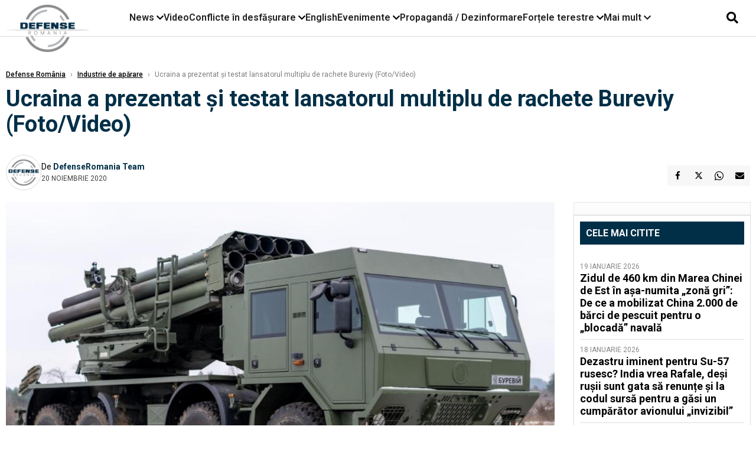

--- FILE ---
content_type: text/html; charset=UTF-8
request_url: https://www.defenseromania.ro/ucraina-a-prezentat-si-testat-lansatorul-multiplu-de-rachete-bureviy-foto-video_606480.html
body_size: 17780
content:
<!DOCTYPE html>
<html lang="ro">

<head>
    <meta charset="UTF-8">
    <meta name="language" content="Romanian" />
    <title>Ucraina a prezentat şi testat lansatorul multiplu de rachete Bureviy (Foto/Video)  | Defense România    </title>
    <meta name="description" content="Uzina ucraineană Shepetivsky”, care face parte din concernul militar de stat UkrOboronProm, a prezentat un nou lansator multiplu de rachete cu bătaie mare, numit Bureviy (Uragan), potrivit publicaţiei ucrainene..." />
    <meta name="viewport" content="width=device-width, initial-scale=1.0">

    <link rel="shortcut icon" href="/favicon.png?v=2">
    <link rel="icon" type="image/x-icon" href="/favicon.png?v=2">
    <link rel="shortcut icon" type="image/vnd.microsoft.icon" href="/favicon.png?v=2">

            <link rel="canonical" href="https://www.defenseromania.ro/ucraina-a-prezentat-si-testat-lansatorul-multiplu-de-rachete-bureviy-foto-video_606480.html" />
                <link rel="amphtml" href="https://www.defenseromania.ro/amp/ucraina-a-prezentat-si-testat-lansatorul-multiplu-de-rachete-bureviy-foto-video_606480.html">
                    <script type="application/ld+json">
                {"@context":"http:\/\/schema.org","@type":"BreadcrumbList","itemListElement":[{"@type":"ListItem","position":1,"item":{"name":"Defense Rom\u00e2nia","@id":"https:\/\/www.defenseromania.ro"}},{"@type":"ListItem","position":2,"item":{"name":"Industrie de ap\u0103rare","@id":"https:\/\/www.defenseromania.ro\/industrie-de-aparare"}},{"@type":"ListItem","position":3,"item":{"name":"Ucraina a prezentat \u015fi testat lansatorul multiplu de rachete Bureviy (Foto\/Video)","@id":"https:\/\/www.defenseromania.ro\/ucraina-a-prezentat-si-testat-lansatorul-multiplu-de-rachete-bureviy-foto-video_606480.html"}}]}            </script>
                <script type="application/ld+json">
                {"@context":"http:\/\/schema.org","@type":"NewsArticle","mainEntityOfPage":{"@type":"WebPage","@id":"https:\/\/www.defenseromania.ro\/ucraina-a-prezentat-si-testat-lansatorul-multiplu-de-rachete-bureviy-foto-video_606480.html"},"headline":"Ucraina a prezentat \u015fi testat lansatorul multiplu de rachete Bureviy (Foto\/Video)","image":{"@type":"ImageObject","url":"https:\/\/www.defenseromania.ro\/thumbs\/amp\/2020\/11\/20\/ucraina-a-prezentat-si-testat-lansatorul-multiplu-de-rachete-bureviy-foto-video-154391.webp","width":1200,"height":675},"datePublished":"2020-11-20T17:20:44+02:00","dateModified":"2020-11-20T17:20:44+02:00","publisher":{"@type":"NewsMediaOrganization","id":"https:\/\/www.defenseromania.ro\/#publisher","name":"Defense Rom\u00e2nia","url":"https:\/\/www.defenseromania.ro","logo":{"@type":"ImageObject","url":"https:\/\/media.defenseromania.ro\/assets_v2\/images\/logo_defense.png?v=2"}},"description":"Uzina ucrainean\u0103 Shepetivsky\u201d, care face parte din concernul militar de stat UkrOboronProm, a prezentat un nou lansator multiplu de rachete cu b\u0103taie mare, numit Bureviy (Uragan), potrivit publica\u0163iei ucrainene...","author":{"@type":"Person","@id":"https:\/\/www.defenseromania.ro\/autori\/defenseromania-team.html","name":"DefenseRomania Team","url":"https:\/\/www.defenseromania.ro\/autori\/defenseromania-team.html"}}            </script>
            <meta name="expires" content="never" />
    <meta name="revisit-after" content="whenever" />
            <meta name="robots" content="follow, index, max-snippet:-1, max-video-preview:-1, max-image-preview:large" />
        <meta name="theme-color" content="#292c33" />

    <meta name="robots" content="max-image-preview:large">

                <meta property="og:title" content="Ucraina a prezentat şi testat lansatorul multiplu de rachete Bureviy (Foto/Video)" />
                    <meta property="og:description" content="Uzina ucraineană Shepetivsky”, care face parte din concernul militar de stat UkrOboronProm, a prezentat un nou lansator multiplu de rachete cu bătaie mare, numit Bureviy (Uragan), potrivit publicaţiei ucrainene..." />
                    <meta property="og:image" content="https://www.defenseromania.ro/thumbs/amp/2020/11/20/ucraina-a-prezentat-si-testat-lansatorul-multiplu-de-rachete-bureviy-foto-video-154391.webp" />
                    <meta property="og:image:width" content="1200" />
                    <meta property="og:image:height" content="675" />
                    <meta property="og:url" content="https://www.defenseromania.ro/ucraina-a-prezentat-si-testat-lansatorul-multiplu-de-rachete-bureviy-foto-video_606480.html" />
                    <meta property="og:type" content="article" />
        
    
    <link rel="preload" href="https://www.defenseromania.ro/static/css/normalize.css" as="style">
    <link rel="preload" href="https://www.defenseromania.ro/static/css/owl.carousel.min.css" as="style" />
    <link rel="preload" href="https://www.defenseromania.ro/static/css/video-js.css" as="style">
    <link rel="preload" href="https://www.defenseromania.ro/static/css/dcnews-style.css?v=1768921338" as="style">
    <link rel="preconnect" href="https://fonts.googleapis.com">
    <link rel="preconnect" href="https://fonts.gstatic.com" crossorigin>

    <link href="https://fonts.googleapis.com/css2?family=Playfair+Display:ital,wght@0,400..900;1,400..900&family=Roboto:ital,wght@0,100..900;1,100..900&display=swap" rel="stylesheet">

    <link rel="stylesheet" href="https://www.defenseromania.ro/static/css/owl.carousel.min.css" type="text/css" />
    <link rel="stylesheet" href="https://www.defenseromania.ro/static/css/font-awesome-all.min.css?v=3" type="text/css" />

    <link rel="stylesheet" href="https://www.defenseromania.ro/static/css/video-js.css">
    <link rel="stylesheet" href="https://www.defenseromania.ro/static/css/dcnews-style.css?v=1768921338">

    <!-- Google tag (gtag.js)-->
    <script async src="https://www.googletagmanager.com/gtag/js?id=G-PMZ80LKM72"></script>
    <script>
        window.dataLayer = window.dataLayer || [];

        function gtag() {
            dataLayer.push(arguments);
        }

        gtag('consent', 'default', {
            'ad_storage': 'denied',
            'analytics_storage': 'granted',
            'ad_user_data': 'denied',
            'ad_personalization': 'denied'
        });

        gtag('js', new Date());

        gtag('config', 'G-PMZ80LKM72');
    </script>

    <script src="https://fundingchoicesmessages.google.com/i/pub-7670433186403461?ers=1"></script>
    <script src="https://securepubads.g.doubleclick.net/tag/js/gpt.js" crossorigin="anonymous" async></script>

            <script type="text/javascript">
            function toggleMore() {
                $('.overlay_wrapper').toggleClass('active');
                $('.logo_fl ').toggleClass('small');
            }

            function toggleSearch() {
                $('.icon_menu_search').toggleClass('active');
                $('.gcse-wrapper').toggleClass('active');
            }
        </script>

        
        <script>
            var articles = [{"article_title":"Zidul de 460 km din Marea Chinei de Est \u00een a\u0219a-numita \u201ezon\u0103 gri\u201d: De ce a mobilizat China 2.000 de b\u0103rci de pescuit pentru o \u201eblocad\u0103\u201d naval\u0103","article_url":"https:\/\/www.defenseromania.ro\/zidul-de-460-km-din-marea-chinei-de-est-in-asa-numita-zona-gri-de-ce-a-mobilizat-china-2-000-de-barci-de-pescuit-pentru-o-blocada-navala_640255.html"},{"article_title":"Nu mai vrem avioanele voastre! De ce F-35 a devenit un \u201ecal troian\u201d \u00een rela\u021bia comercial\u0103 dintre Canada \u0219i SUA sub noua administra\u021bie?","article_url":"https:\/\/www.defenseromania.ro\/nu-mai-vrem-avioanele-voastre-de-ce-f-35-a-devenit-un-cal-troian-in-relatia-comerciala-dintre-canada-si-sua-sub-noua-administratie_640246.html"},{"article_title":"Ucraina respinge dronele Helsing HX-2 din cauza problemelor de pe c\u00e2mpul de lupt\u0103. Doar un sfert dintre dorne au putut fi lansate","article_url":"https:\/\/www.defenseromania.ro\/ucraina-respinge-dronele-helsing-hx-2-din-cauza-problemelor-de-pe-campul-de-lupta-doar-un-sfert-dintre-dorne-au-putut-fi-lansate_640232.html"},{"article_title":"Ierarhia puterii aeriene arabe: Cine de\u021bine cu adev\u0103rat controlul cerului \u00een regiune \u0219i ce surprize preg\u0103te\u0219te exerci\u021biul Spears of Victory","article_url":"https:\/\/www.defenseromania.ro\/ierarhia-puterii-aeriene-arabe-cine-detine-cu-adevarat-controlul-cerului-in-regiune-si-ce-surprize-pregateste-exercitiul-spears-of-victory_640249.html"},{"article_title":"\u201eNu ve\u021bi c\u00e2\u0219tiga \u00een ap\u0103rare\u201d: Strategia radical\u0103 a generalului Sirski pentru ca Ucraina s\u0103 poat\u0103 prelua ini\u021biativa pe front \u00een 2026","article_url":"https:\/\/www.defenseromania.ro\/nu-veti-castiga-in-aparare-strategia-radicala-a-generalului-sirski-pentru-ca-ucraina-sa-poata-prelua-initiativa-pe-front-in-2026_640241.html"}]        </script>

                    

            <script>
                            </script>
        
    


                        <meta name="publish-date" content="2020-11-20T17:20:44+02:00" />
            <meta property="article:modified_time" content="2020-11-20T17:20:44+02:00" />
            <meta name="cXenseParse:publishtime" content="2020-11-20T15:20:44Z" />
            <meta name="cXenseParse:pageclass" content="article" />
            <meta property="cXenseParse:author" content="854d6fae5e" />
                <meta name="cXenseParse:url" content="https://www.defenseromania.ro/ucraina-a-prezentat-si-testat-lansatorul-multiplu-de-rachete-bureviy-foto-video_606480.html" />
    
                            
<!--Gemius video outstream sticky floating-->
<!--<script src="https://publisher.caroda.io/videoPlayer/caroda.min.js?ctok=6a2afe4b095653261466" crossorigin="anonymous" defer></script>-->
<!--End Gemius video outstream sticky floating-->
<!--<script async src="https://securepubads.g.doubleclick.net/tag/js/gpt.js" crossorigin="anonymous"></script>-->

<script >
    var googletag = googletag || {};googletag.cmd = googletag.cmd || [];
    googletag.cmd.push(function() {


        /*Billboard_responsive desktop si mobil, hp under main*/
        googletag.defineSlot("/1473368974/defenseromania_gpt/billboard_responsive", [[970,90], [970,200], [970,250], [728, 90], [728, 200], [750, 100], [750, 200], [750, 250], [750,300], [300, 250], [320, 50], [320, 100], [336, 250], [336, 280]], "div-gpt-defenseromania_gpt-billboard_responsive")
            .defineSizeMapping(
                googletag
                    .sizeMapping()
                    .addSize([990, 0],  [[970,90], [970,200], [970,250]])
                    .addSize([800, 0],  [[728, 90], [728, 200], [750, 100], [750, 200], [750, 250], [750,300]])
                    .addSize([336, 0],  [[300, 250], [320, 50], [320, 100], [336, 250], [336, 280]])
                    .addSize([320, 0],  [[300, 250], [320, 50], [320, 100]])
                    .addSize([0, 0], [])
                    .build()
            )
            .addService(googletag.pubads());

        /*End Billboard_responsive desktop si mobil, hp under main*/

        /*Billboard2_responsive desktop si mobil, hp above video box*/
        googletag.defineSlot("/1473368974/defenseromania_gpt/billboard2_responsive", [[970,90], [970,200], [970,250], [728, 90], [728, 200], [750, 100], [750, 200], [750, 250], [750,300], [300, 250], [300, 600], [320, 50], [320, 100], [336, 250], [336, 280]], "div-gpt-defenseromania_gpt-billboard2_responsive")
            .defineSizeMapping(
                googletag
                    .sizeMapping()
                    .addSize([990, 0],  [[970,90], [970,200], [970,250]])
                    .addSize([800, 0],  [[728, 90], [728, 200], [750, 100], [750, 200], [750, 250], [750,300]])
                    .addSize([336, 0],  [[300, 250], [300, 600], [320, 50], [320, 100], [336, 250], [336, 280]])
                    .addSize([320, 0],  [[300, 250], [300, 600], [320, 50], [320, 100]])
                    .addSize([0, 0], [])
                    .build()
            )
            .addService(googletag.pubads());

        /*End Billboard2_responsive desktop si mobil, hp above video box*/

        /*Billboard3_responsive desktop si mobil, hp under Conflicte in desfasurare*/
        googletag.defineSlot("/1473368974/defenseromania_gpt/billboard3_responsive", [[970,90], [970,200], [970,250], [728, 90], [728, 200], [750, 100], [750, 200], [750, 250], [750,300], [300, 250], [300, 600], [320, 50], [320, 100], [336, 250], [336, 280]], "div-gpt-defenseromania_gpt-billboard3_responsive")
            .defineSizeMapping(
                googletag
                    .sizeMapping()
                    .addSize([990, 0],  [[970,90], [970,200], [970,250]])
                    .addSize([800, 0],  [[728, 90], [728, 200], [750, 100], [750, 200], [750, 250], [750,300]])
                    .addSize([336, 0],  [[300, 250], [300, 600], [320, 50], [320, 100], [336, 250], [336, 280]])
                    .addSize([320, 0],  [[300, 250], [300, 600], [320, 50], [320, 100]])
                    .addSize([0, 0], [])
                    .build()
            )
            .addService(googletag.pubads());

        /*End Billboard3_responsive desktop si mobil, hp under Conflicte in desfasurare*/

        /*box1_horizontal desktop and mobile, article under Main Photo*/
        googletag.defineSlot("/1473368974/defenseromania_gpt/box1_horizontal", [[300,250], [320,50], [320,100], [336,250], [336,280], [728,90], [728,200], [750,250], [750,300], [900, 200], [900, 250]], "div-gpt-defenseromania_gpt-box1_horizontal")
            .defineSizeMapping(
                googletag
                    .sizeMapping()
                    .addSize([990, 0],  [ [728,90], [728,200], [750,250], [750,300], [900,200], [900,250]])
                    .addSize([770, 0],  [ [728,90], [728,200], [750,250], [750,300]])
                    .addSize([336, 0],  [ [300,250], [320,50], [320,100], [336,250], [336,280]])
                    .addSize([320, 0],  [ [300,250], [320,50], [320,100]])
                    .addSize([0, 0], [])
                    .build()
            )
            .addService(googletag.pubads());
        /*End box1_horizontal desktop and mobile, article under Main Photo*/

        /*box2_horizontal desktop and mobile, article under Article text*/
        googletag.defineSlot("/1473368974/defenseromania_gpt/box2_horizontal", [[300,250], [300,600], [320,50], [320,100], [336,250], [336,280], [728,90], [728,200], [750,250], [750,300], [900, 200], [900, 250]], "div-gpt-defenseromania_gpt-box2_horizontal")
            .defineSizeMapping(
                googletag
                    .sizeMapping()
                    .addSize([990, 0],  [ [728,90], [728,200], [750,250], [750,300], [900,200], [900,250]])
                    .addSize([770, 0],  [ [728,90], [728,200], [750,250], [750,300]])
                    .addSize([336, 0],  [ [300,250], [300,600], [320,50], [320,100], [336,250], [336,280]])
                    .addSize([320, 0],  [ [300,250], [300,600], [320,50], [320,100]])
                    .addSize([0, 0], [])
                    .build()
            )
            .addService(googletag.pubads());
        /*End box2_horizontal desktop and mobile, article under Article text*/

        /*box1_right desktop coloana dreapta prima pozitie*/
        googletag.defineSlot("/1473368974/defenseromania_gpt/box1_right", [[300,250], [300,600]], "div-gpt-defenseromania_gpt-box1_right")
            .defineSizeMapping(
                googletag
                    .sizeMapping()
                    .addSize([320, 0],  [[300,250], [300,600]])
                    .addSize([0, 0], [])
                    .build()
            )
            .addService(googletag.pubads());
        /*End box1_right desktop coloana dreapta prima pozitie*/

        /*box2_right video page*/
        googletag.defineSlot("/1473368974/defenseromania_gpt/box2_right_video", [[300,100], [300,200], [300,250]], "div-gpt-defenseromania_gpt-box2_right_video")
            .defineSizeMapping(
                googletag
                    .sizeMapping()
                    .addSize([320, 0],  [[300,100], [300,200], [300,250]])
                    .addSize([0, 0], [])
                    .build()
            )
            .addService(googletag.pubads());
        /*End box2_right video page*/


                                googletag.pubads().setTargeting('defense_category', ["Industrie de aparare"] );
        
        


        googletag.pubads().enableSingleRequest();

        function logGptSlots(label = '[GPT DEBUG]') {
            if (!window.googletag || !googletag.pubads) {
                console.warn(label, 'googletag not ready');
                return;
            }

            googletag.cmd.push(() => {
                const slots = googletag.pubads().getSlots();

                if (!slots || !slots.length) {
                    console.warn(label, 'no slots defined');
                    return;
                }

                console.group(`${label} ${slots.length} slot(s)`);

                slots.forEach((slot, i) => {
                    const divId = slot.getSlotElementId();
                    const path = slot.getAdUnitPath();

                    const sizes = slot.getSizes()
                        .map(s => s.getWidth() + 'x' + s.getHeight());

                    const targeting = slot.getTargetingMap
                        ? slot.getTargetingMap()
                        : {};

                    const response = slot.getResponseInformation
                        ? slot.getResponseInformation()
                        : null;

                    console.group(`Slot #${i + 1}: ${divId}`);
                    console.log('adUnitPath:', path);
                    console.log('sizes:', sizes);
                    console.log('targeting:', targeting);
                    console.log('response:', response);
                    console.groupEnd();
                });

                console.groupEnd();
            });
        }
        logGptSlots('[AFTER INIT]');
        googletag.cmd.push(() => {
            googletag.pubads().addEventListener('slotRenderEnded', (e) => {
                console.log('[GPT RENDER]', {
                    divId: e.slot.getSlotElementId(),
                    adUnitPath: e.slot.getAdUnitPath(),
                    isEmpty: e.isEmpty,
                    size: e.size,
                    creativeId: e.creativeId,
                    lineItemId: e.lineItemId
                });
            });
        });

        googletag.pubads().disableInitialLoad();
        googletag.enableServices();

    });


</script>                                        <meta name="google-site-verification" content="" />

    
    <script>
        var home = 0;
        var new_website = 1;
    </script>

    

    <style>
        @media screen and (max-width: 500px) {
            .burger-wrapper {
                display: inline-block;
                width: 40%;
                vertical-align: middle;
            }

            #nav-icon3 {
                width: 20px;
                height: 15px;
                position: relative;
                margin: 20px;
                margin-left: 15px;
                -webkit-transform: rotate(0deg);
                -moz-transform: rotate(0deg);
                -o-transform: rotate(0deg);
                transform: rotate(0deg);
                -webkit-transition: .5s ease-in-out;
                -moz-transition: .5s ease-in-out;
                -o-transition: .5s ease-in-out;
                transition: .5s ease-in-out;
                cursor: pointer;
            }

            #nav-icon3 span:nth-child(1) {
                top: 0;
            }

            #nav-icon3 span {
                display: block;
                position: absolute;
                height: 2px;
                width: 100%;
                background: #3a2a77;
                opacity: 1;
                left: 0;
                -webkit-transform: rotate(0deg);
                -moz-transform: rotate(0deg);
                -o-transform: rotate(0deg);
                transform: rotate(0deg);
                -webkit-transition: .25s ease-in-out;
                -moz-transition: .25s ease-in-out;
                -o-transition: .25s ease-in-out;
                transition: .25s ease-in-out;
            }

            .logo {
                text-align: center;
                vertical-align: middle;
                margin-bottom: 10px;
                margin-top: 11px;
                padding: 0;
                width: 20%;
                display: inline-block;
            }

            .nxt_menu,
            .nxt_menu_v2 {
                opacity: 0;
                width: 100%;
                position: absolute;
                top: -700px;
                background: #261f3d;
                z-index: 110;
                -webkit-box-shadow: 0 5px 30px 0px #000000;
                -moz-box-shadow: 0 5px 30px 0px #000000;
                box-shadow: 0 5px 30px 0px #000000;
                -webkit-transition: all ease-out .2s;
                -moz-transition: all ease-out .2s;
                -o-transition: all ease-out .2s;
                transition: all ease-out .2s;
            }

            .is_visible {
                opacity: 1;
                top: 0;
            }

            .nxt_menu_v2 h3 {
                display: inline-block;
                color: #fff;
                margin: 0 auto;
                line-height: 52px;
                font-size: 20px;
            }

            .subMenu_header {
                text-align: center;
                margin-bottom: 10px;
                height: 52px;
                padding-bottom: 10px;
                border-bottom: 1px solid #fff;
            }

            .subMenu_header i {
                position: absolute;
                left: 20px;
                top: 25px;
                font-size: 20px;
            }

            .nxt_menu_item .fa-caret-right {
                padding: 20px;
                position: absolute;
                bottom: -11px;
                font-size: 18px;
                color: #fff;
                right: 30px;
            }

            .nxt_menu_content {
                margin: 2%;
                color: #fff;
            }

            .nxt_menu_item {
                font-weight: 600;
                font-size: 13px;
                padding: 10px;
                padding-right: 0;
                position: relative;
                width: 48%;
                font-weight: 600;
                box-sizing: border-box;
                display: inline-block;
                vertical-align: middle;
            }

            .nxt_menu_item a {
                color: #fff;
            }

            .nxt_menu_item.selected a {
                color: #fecb30;
                font-weight: 800
            }

            .icon_menu_close {
                width: 50px;
                object-fit: contain;
                position: absolute;
                left: 12px;
                top: 10px;
                padding: 10px;
                cursor: pointer;
            }
        }
    </style>
    <script>
        var menuStack = [];

        function showSubmenu(id, name, url) {
            if (id != menuStack[menuStack.length - 1] && menuStack.length) {
                // $("#subMenu"+menuStack[menuStack.length-1]).slideUp("fast", function() {
                // 	$("#subMenu"+id).slideDown("fast");
                // });
                hide(document.getElementById("subMenu" + menuStack[menuStack.length - 1]));
                show(document.getElementById("subMenu" + id));
            } else {
                show(document.getElementById("subMenu" + id));
            }
            if (name != "") document.querySelector("#subMenu" + id + " .nxt_menu_v2_title").innerHTML = name;
            if (url != "") document.querySelector("#subMenu" + id + " .first a").innerHTML = name;
            if (url != "") document.querySelector("#subMenu" + id + " .first a").href = url;

            if ((menuStack.length == 0 || menuStack[menuStack.length - 1] != id) && id)
                menuStack.push(id);
        }

        function closeSubmenu(id) {
            hide(document.getElementById("subMenu" + id));
            menuStack.pop();
            if (menuStack.length)
                showSubmenu(menuStack[menuStack.length - 1], "", "");
        }

        function toggleMenu() {
            showSubmenu(0, "", "");
        }

        // Show an element
        var show = function(elem) {
            // elem.style.display = 'block';
            elem.classList.add('is_visible');
        };

        // Hide an element
        var hide = function(elem) {
            // elem.style.display = 'none';
            elem.classList.remove('is_visible');
        };
    </script>

    <script>
        var pool_results_enabled = 1    </script>
</head>

<body class="body-new body-article">

    <!-- Google Tag Manager (noscript) -->     <script>
        var ad = document.createElement('div');
        ad.id = 'AdSense';
        ad.className = 'AdSense';
        ad.style.display = 'block';
        ad.style.position = 'absolute';
        ad.style.top = '-1px';
        ad.style.height = '1px';
        document.body.appendChild(ad);
    </script>
    <div id="fb-root"></div>

    
    <div class="header_all_wrapper desktop_only">
        <div class="header_all" id="header_all">
            <div class="header_wrapper">
                <div id="header">
                    <div class="header_v2_left">
                        <a class="logo_fl" id="logo_fl" href="/" title="" rel="nofollow"></a>
                    </div>
                    <div class="header_v2_center">
                        <nav class="nav" itemscope="" itemtype="http://www.schema.org/SiteNavigationElement">
                            <ul class="nav-list">
                                                                    <li class="nav-list-item" itemprop="name" data-toggle-submenu="100">
                                        <a href="https://www.defenseromania.ro/news" title="News" class="nav-list-item-link " itemprop="url">News</a>
                                                                                    <i class="fa fa-chevron-down"></i>
                                            <ul class="sbmneu" id="submenu_100">
                                                                                                    <li>
                                                        <a href="https://www.defenseromania.ro/news/uniunea-europeana" title="Uniunea Europeană" class="nav-list-item-link " itemprop="url">Uniunea Europeană</a>
                                                    </li>
                                                                                                    <li>
                                                        <a href="https://www.defenseromania.ro/news/securitate-energetica" title="Securitate energetică" class="nav-list-item-link " itemprop="url">Securitate energetică</a>
                                                    </li>
                                                                                                    <li>
                                                        <a href="https://www.defenseromania.ro/news/nato" title="NATO" class="nav-list-item-link " itemprop="url">NATO</a>
                                                    </li>
                                                                                            </ul>
                                                                            </li>
                                                                    <li class="nav-list-item" itemprop="name" >
                                        <a href="/video" title="Video" class="nav-list-item-link " itemprop="url">Video</a>
                                                                            </li>
                                                                    <li class="nav-list-item" itemprop="name" data-toggle-submenu="102">
                                        <a href="https://www.defenseromania.ro/conflicte-militare-in-desfasurare" title="Conflicte în desfășurare" class="nav-list-item-link " itemprop="url">Conflicte în desfășurare</a>
                                                                                    <i class="fa fa-chevron-down"></i>
                                            <ul class="sbmneu" id="submenu_102">
                                                                                                    <li>
                                                        <a href="https://www.defenseromania.ro/conflicte-militare-in-desfasurare/siria" title="Siria" class="nav-list-item-link " itemprop="url">Siria</a>
                                                    </li>
                                                                                                    <li>
                                                        <a href="https://www.defenseromania.ro/conflicte-militare-in-desfasurare/libia" title="Libia" class="nav-list-item-link " itemprop="url">Libia</a>
                                                    </li>
                                                                                                    <li>
                                                        <a href="https://www.defenseromania.ro/conflicte-militare-in-desfasurare/irak" title="Irak" class="nav-list-item-link " itemprop="url">Irak</a>
                                                    </li>
                                                                                                    <li>
                                                        <a href="https://www.defenseromania.ro/conflicte-militare-in-desfasurare/yemen" title="Yemen" class="nav-list-item-link " itemprop="url">Yemen</a>
                                                    </li>
                                                                                                    <li>
                                                        <a href="https://www.defenseromania.ro/conflicte-militare-in-desfasurare/ucraina" title="Ucraina" class="nav-list-item-link " itemprop="url">Ucraina</a>
                                                    </li>
                                                                                                    <li>
                                                        <a href="https://www.defenseromania.ro/conflicte-militare-in-desfasurare/israel" title="Israel" class="nav-list-item-link " itemprop="url">Israel</a>
                                                    </li>
                                                                                            </ul>
                                                                            </li>
                                                                    <li class="nav-list-item" itemprop="name" >
                                        <a href="https://www.defenseromania.ro/english" title="English" class="nav-list-item-link " itemprop="url">English</a>
                                                                            </li>
                                                                    <li class="nav-list-item" itemprop="name" data-toggle-submenu="106">
                                        <a href="https://www.defenseromania.ro/evenimente" title="Evenimente" class="nav-list-item-link " itemprop="url">Evenimente</a>
                                                                                    <i class="fa fa-chevron-down"></i>
                                            <ul class="sbmneu" id="submenu_106">
                                                                                                    <li>
                                                        <a href="https://www.defenseromania.ro/evenimente/industria-de-aparare" title="Industria de apărare" class="nav-list-item-link " itemprop="url">Industria de apărare</a>
                                                    </li>
                                                                                            </ul>
                                                                            </li>
                                                                    <li class="nav-list-item" itemprop="name" >
                                        <a href="https://www.defenseromania.ro/propaganda-dezinformare" title="Propagandă / Dezinformare" class="nav-list-item-link " itemprop="url">Propagandă / Dezinformare</a>
                                                                            </li>
                                                                    <li class="nav-list-item" itemprop="name" data-toggle-submenu="109">
                                        <a href="https://www.defenseromania.ro/forta-terestra" title="Forțele terestre" class="nav-list-item-link " itemprop="url">Forțele terestre</a>
                                                                                    <i class="fa fa-chevron-down"></i>
                                            <ul class="sbmneu" id="submenu_109">
                                                                                                    <li>
                                                        <a href="https://www.defenseromania.ro/forta-terestra/forte-speciale" title="Forțele speciale" class="nav-list-item-link " itemprop="url">Forțele speciale</a>
                                                    </li>
                                                                                            </ul>
                                                                            </li>
                                                                                                <li class="nav-list-item" itemprop="name" data-toggle-submenu="0">
                                    <a href="javascript:void(0);" title="Mai mult" class="nav-list-item-link" itemprop="url">Mai mult <i class="fa fa-chevron-down"></i></a>
                                    <ul class="sbmneu" id="submenu_0">
                                                                                    <li>
                                                <a href="https://www.defenseromania.ro/forta-navala" title="Forțele navale" class="nav-list-item-link " itemprop="url">Forțele navale</a>
                                            </li>
                                                                                    <li>
                                                <a href="https://www.defenseromania.ro/forta-aeriana" title="Forțele aeriene" class="nav-list-item-link " itemprop="url">Forțele aeriene</a>
                                            </li>
                                                                                    <li>
                                                <a href="https://www.defenseromania.ro/cyber" title="Cyber" class="nav-list-item-link " itemprop="url">Cyber</a>
                                            </li>
                                                                                    <li>
                                                <a href="https://www.defenseromania.ro/terorism" title="Terorism" class="nav-list-item-link " itemprop="url">Terorism</a>
                                            </li>
                                                                                    <li>
                                                <a href="https://www.defenseromania.ro/industrie-de-aparare" title="Industria de apărare" class="nav-list-item-link " itemprop="url">Industria de apărare</a>
                                            </li>
                                                                                    <li>
                                                <a href="https://www.defenseromania.ro/strategica" title="Strategica" class="nav-list-item-link " itemprop="url">Strategica</a>
                                            </li>
                                                                                    <li>
                                                <a href="https://www.defenseromania.ro/istorie" title="Istorie" class="nav-list-item-link " itemprop="url">Istorie</a>
                                            </li>
                                                                                    <li>
                                                <a href="https://www.defenseromania.ro/intelligence" title="Intelligence" class="nav-list-item-link " itemprop="url">Intelligence</a>
                                            </li>
                                                                            </ul>
                                </li>
                                                            </ul>
                        </nav>
                    </div>
                    <div class="header_v2_right">
                        <div class="icon_wrapper">
                            <i class="fa fa-search" onclick="toggleSearch();"></i>

                            <div class="gcse-wrapper" id="gcse-wrapper">
                                <form name="" action="/cauta" method="get" id="searchSiteForm">
                                    <input type="text" class="nxt_searchInput" id="nxt_searchInput" name="q" placeholder="Scrie aici pentru a căuta">
                                    <button type="submit" class="nxt_searchSubmit" value="">
                                        <img src="https://media.dcnews.ro/assets/images/icon_search_desktop.png" class="icon_menu_search" width="20" height="18">
                                    </button>
                                </form>
                            </div>
                        </div>
                    </div>
                </div>
            </div>


                    </div>
    </div>

    <header class="mobile_only">
        <div class="headerMobile">
            <div class="logo" style="">
                <a href="/" class="prerender">
                    <img src="https://media.defenseromania.ro/assets_v2/images/logo_defense.png?v=2" width="50" alt="Defense România" />
                </a>
            </div>
            <div class="right">
                <div class="burger-wrapper">
                    <div id="mobileBurgerNav" onClick="toggleNavMenu();">
                        <i class="fa-solid fa-bars"></i>
                        <i class="fa-solid fa-xmark"></i>
                    </div>
                </div>
            </div>
        </div>
        <div id="navigationMobile">
            <div id="navigationMobileSearch">
                <form action="/cauta" method="get">
                    <div class="mobileSearch">
                        <input type="text" name="q" placeholder="Caută articol...">
                        <button type="submit" class="mobileSearchButton">
                            <i class="fa-solid fa-magnifying-glass"></i>
                        </button>
                    </div>
                </form>
            </div>
                                                <div class="mobileMenuHead" id="mobileMenuHead_100">
                        <div class="mobileMenuItem" id="mobileMenuItem_100" onClick="toggleSubmenu(100);">
                            <span>News</span>
                            <i class="fa-solid fa-chevron-down"></i>
                        </div>
                    </div>
                    <div class="mobileSubmenuContainer" id="mobileSubmenu_100">
                        <div class="mobileMenuItem"> <a href="https://www.defenseromania.ro/news">News</a></div>
                                                    <div class="mobileMenuItem"> <a href="https://www.defenseromania.ro/news/uniunea-europeana">Uniunea Europeană</a></div>
                                                    <div class="mobileMenuItem"> <a href="https://www.defenseromania.ro/news/securitate-energetica">Securitate energetică</a></div>
                                                    <div class="mobileMenuItem"> <a href="https://www.defenseromania.ro/news/nato">NATO</a></div>
                                            </div>
                                                                <div class="mobileMenuHead">
                        <div class="mobileMenuItem"> <a href="/video">Video </a></div>
                    </div>
                                                                <div class="mobileMenuHead" id="mobileMenuHead_102">
                        <div class="mobileMenuItem" id="mobileMenuItem_102" onClick="toggleSubmenu(102);">
                            <span>Conflicte în desfășurare</span>
                            <i class="fa-solid fa-chevron-down"></i>
                        </div>
                    </div>
                    <div class="mobileSubmenuContainer" id="mobileSubmenu_102">
                        <div class="mobileMenuItem"> <a href="https://www.defenseromania.ro/conflicte-militare-in-desfasurare">Conflicte în desfășurare</a></div>
                                                    <div class="mobileMenuItem"> <a href="https://www.defenseromania.ro/conflicte-militare-in-desfasurare/siria">Siria</a></div>
                                                    <div class="mobileMenuItem"> <a href="https://www.defenseromania.ro/conflicte-militare-in-desfasurare/libia">Libia</a></div>
                                                    <div class="mobileMenuItem"> <a href="https://www.defenseromania.ro/conflicte-militare-in-desfasurare/irak">Irak</a></div>
                                                    <div class="mobileMenuItem"> <a href="https://www.defenseromania.ro/conflicte-militare-in-desfasurare/yemen">Yemen</a></div>
                                                    <div class="mobileMenuItem"> <a href="https://www.defenseromania.ro/conflicte-militare-in-desfasurare/ucraina">Ucraina</a></div>
                                                    <div class="mobileMenuItem"> <a href="https://www.defenseromania.ro/conflicte-militare-in-desfasurare/israel">Israel</a></div>
                                            </div>
                                                                <div class="mobileMenuHead">
                        <div class="mobileMenuItem"> <a href="https://www.defenseromania.ro/english">English </a></div>
                    </div>
                                                                <div class="mobileMenuHead" id="mobileMenuHead_106">
                        <div class="mobileMenuItem" id="mobileMenuItem_106" onClick="toggleSubmenu(106);">
                            <span>Evenimente</span>
                            <i class="fa-solid fa-chevron-down"></i>
                        </div>
                    </div>
                    <div class="mobileSubmenuContainer" id="mobileSubmenu_106">
                        <div class="mobileMenuItem"> <a href="https://www.defenseromania.ro/evenimente">Evenimente</a></div>
                                                    <div class="mobileMenuItem"> <a href="https://www.defenseromania.ro/evenimente/industria-de-aparare">Industria de apărare</a></div>
                                            </div>
                                                                <div class="mobileMenuHead">
                        <div class="mobileMenuItem"> <a href="https://www.defenseromania.ro/propaganda-dezinformare">Propagandă / Dezinformare </a></div>
                    </div>
                                                                <div class="mobileMenuHead" id="mobileMenuHead_109">
                        <div class="mobileMenuItem" id="mobileMenuItem_109" onClick="toggleSubmenu(109);">
                            <span>Forțele terestre</span>
                            <i class="fa-solid fa-chevron-down"></i>
                        </div>
                    </div>
                    <div class="mobileSubmenuContainer" id="mobileSubmenu_109">
                        <div class="mobileMenuItem"> <a href="https://www.defenseromania.ro/forta-terestra">Forțele terestre</a></div>
                                                    <div class="mobileMenuItem"> <a href="https://www.defenseromania.ro/forta-terestra/forte-speciale">Forțele speciale</a></div>
                                            </div>
                                                                <div class="mobileMenuHead">
                        <div class="mobileMenuItem"> <a href="https://www.defenseromania.ro/forta-navala">Forțele navale </a></div>
                    </div>
                                                                <div class="mobileMenuHead">
                        <div class="mobileMenuItem"> <a href="https://www.defenseromania.ro/forta-aeriana">Forțele aeriene </a></div>
                    </div>
                                                                <div class="mobileMenuHead">
                        <div class="mobileMenuItem"> <a href="https://www.defenseromania.ro/cyber">Cyber </a></div>
                    </div>
                                                                <div class="mobileMenuHead">
                        <div class="mobileMenuItem"> <a href="https://www.defenseromania.ro/terorism">Terorism </a></div>
                    </div>
                                                                <div class="mobileMenuHead">
                        <div class="mobileMenuItem"> <a href="https://www.defenseromania.ro/industrie-de-aparare">Industria de apărare </a></div>
                    </div>
                                                                <div class="mobileMenuHead">
                        <div class="mobileMenuItem"> <a href="https://www.defenseromania.ro/strategica">Strategica </a></div>
                    </div>
                                                                <div class="mobileMenuHead">
                        <div class="mobileMenuItem"> <a href="https://www.defenseromania.ro/istorie">Istorie </a></div>
                    </div>
                                                                <div class="mobileMenuHead">
                        <div class="mobileMenuItem"> <a href="https://www.defenseromania.ro/intelligence">Intelligence </a></div>
                    </div>
                            
            <div id="navigationMobileApps" style="padding: 15px 8px;">
                <span style="font-size: 16px;line-height: 35px;font-family: Helvetica,sans-serif;font-weight: 700; color:#000;">Poți descărca aplicația:</span><br />
                <div id="mobileAppLinks">
                    <a href='https://apps.apple.com/us/app/defenseromania/id1394093754'><img alt='Get it on App Store' class="lazy" src="https://media.dcnews.ro/nxthost/app-store-logo.png" height="40" width="116" /></a>
                    <a href='https://play.google.com/store/apps/details?id=com.nxthub.defenseromania&hl=en_SG&gl=RO'><img alt='Get it on Google Play' class="lazy" src="https://media.dcnews.ro/nxthost/play_store_logo.2.png" height="40" width="116" /></a>
                </div>
            </div>
        </div>
    </header>

    <script>
        function toggleNavMenu() {
            $('html').toggleClass('navActive');
            $('body').toggleClass('navActive');
            $('#mobileBurgerNav').toggleClass('active');
            $('#navigationMobile').toggleClass('active');
        }

        function toggleSubmenu(id) {
            $('.mobileSubmenuContainer').not('#mobileSubmenu_' + id).removeClass('active');
            $('.mobileMenuItem').not('#mobileMenuHead_' + id).removeClass('active');
            $('#mobileSubmenu_' + id).toggleClass('active');
            $('#mobileMenuHead_' + id).toggleClass('active');
        }
    </script>

    <!--Branging U shaped-->
    <div class="desktop-only" style="width: 1200px; margin: 0 auto">
        <div class="" style="position: relative; width:1200px;/*height:250px;*/">

        </div>
    </div>

    <!--End Branging U shaped-->

    <div class="page">
        <div class="Content">
            

    <div class="container_fixed_width">

<div class="content-fixed spliter" style="background-color: transparent">
        <div class="elements" style="width:100%; ">
                
<div>
    <div class="article-info">
                <div id="location">
            <a href="https://www.defenseromania.ro/">Defense România</a>
                            <span>&rsaquo;</span>
                                    <a href="https://www.defenseromania.ro/industrie-de-aparare" title="Industrie de apărare">Industrie de apărare</a>
                                <span>&rsaquo;</span>
                                    Ucraina a prezentat şi testat lansatorul multiplu de rachete Bureviy (Foto/Video)                        </div>
        </div>
    <h1>

        
        Ucraina a prezentat şi testat lansatorul multiplu de rachete Bureviy (Foto/Video)
        </h1>

    
    <div class="article-meta">
        <div class="article-meta-container">
                            <div class="article-author-image">
                                            <img src="/pictures/authors/name_6a1787a.png" alt="DefenseRomania Team">
                                    </div>
                        <div>
                <div class="article-authors">
                    <div>
                                                    De <a href="https://www.defenseromania.ro/autori/defenseromania-team.html">DefenseRomania Team</a>                                            </div>
                </div>
                <span class="time"> 20 NOIEMBRIE 2020</span>
            </div>
        </div>

                    <div class="social-share" style="margin-top: 10px">
                <a class="facebook" target="_blank" href="https://facebook.com/sharer/sharer.php?u=https://www.defenseromania.ro/ucraina-a-prezentat-si-testat-lansatorul-multiplu-de-rachete-bureviy-foto-video_606480.html">
                    <i class="fa-brands fa-facebook-f"></i>
                </a>
                <a class="x-twitter" target="_blank" href="https://twitter.com/intent/tweet/?text=Ucraina a prezentat şi testat lansatorul multiplu de rachete Bureviy (Foto/Video)&url=https://www.defenseromania.ro/ucraina-a-prezentat-si-testat-lansatorul-multiplu-de-rachete-bureviy-foto-video_606480.html">
                    <svg xmlns="http://www.w3.org/2000/svg" viewBox="0 0 448 512"><!--!Font Awesome Free v7.1.0 by @fontawesome - https://fontawesome.com License - https://fontawesome.com/license/free Copyright 2026 Fonticons, Inc.--><path d="M357.2 48L427.8 48 273.6 224.2 455 464 313 464 201.7 318.6 74.5 464 3.8 464 168.7 275.5-5.2 48 140.4 48 240.9 180.9 357.2 48zM332.4 421.8l39.1 0-252.4-333.8-42 0 255.3 333.8z"/></svg>                </a>
                <a class="whatsapp" target="_blank" href="https://web.whatsapp.com/send?text=Ucraina a prezentat şi testat lansatorul multiplu de rachete Bureviy (Foto/Video)%20https://www.defenseromania.ro/ucraina-a-prezentat-si-testat-lansatorul-multiplu-de-rachete-bureviy-foto-video_606480.html">
                    <i class="fa-brands fa-whatsapp"></i>
                </a>
                <a class="email" target="_blank"  href="mailto:?subject=Defense România -  Ucraina a prezentat şi testat lansatorul multiplu de rachete Bureviy (Foto/Video) &amp;body=Citește articolul aici: https://www.defenseromania.ro/ucraina-a-prezentat-si-testat-lansatorul-multiplu-de-rachete-bureviy-foto-video_606480.html">
                    <i class="fa-solid fa-envelope"></i>
                </a>
            </div>
            </div>
</div>



        </div>
</div>

    </div> <!-- /.container_fixed_width -->



    <div class="container_fixed_width">

<div class="content-fixed spliter mb40" style="background-color: transparent">
        <div class="elements" style="width:calc(75% - ((24px * 2)/ 3)); ">
                
<div class="poza-articol articleMainImage">
            
        <img class="img-16x9" loading="eager" fetchpriority="high"
             data-src="https://www.defenseromania.ro/thumbs/amp/2020/11/20/ucraina-a-prezentat-si-testat-lansatorul-multiplu-de-rachete-bureviy-foto-video-154391.webp"
             data-width="1200" data-speed="1" alt="bureviy_42803500"
             sizes="(max-width: 600px) 480px, (max-width: 900px) 800px, 1200px"
             srcset="
                    https://www.defenseromania.ro/thumbs/480x270/2020/11/20/ucraina-a-prezentat-si-testat-lansatorul-multiplu-de-rachete-bureviy-foto-video-154391.webp 480w,
                    https://www.defenseromania.ro/thumbs/800x450/2020/11/20/ucraina-a-prezentat-si-testat-lansatorul-multiplu-de-rachete-bureviy-foto-video-154391.webp 800w,
                    https://www.defenseromania.ro/thumbs/1200x675/2020/11/20/ucraina-a-prezentat-si-testat-lansatorul-multiplu-de-rachete-bureviy-foto-video-154391.webp 1200w">


    


</div>


<div class="text">

    <div class="article-abstract">
        <div class="article_description_new">Uzina ucraineană Shepetivsky”, care face parte din concernul militar de stat UkrOboronProm, a prezentat un nou lansator multiplu de rachete cu bătaie mare, numit Bureviy (Uragan), potrivit publicaţiei ucrainene Defense Express .</div>
    </div>

    <div class="articol_dec">
        <p style="text-align:left;">Potrivit publicaţiei Defense Express, Bureviy este un Multiple Launch Rocket System (MLRS) care poate lansa acum o rachetă cu rază mai mare de acțiune, având, totodată, şi un grad mai ridicat de precizie.</p>
<blockquote class="twitter-tweet">
<p dir="ltr" lang="en">???????? <a href="https://twitter.com/hashtag/UKROBORONPROM?src=hash&amp;ref_src=twsrc%5Etfw">#UKROBORONPROM</a> SE "Shepetivka Repair Plant", has developed a new heavy rocket <a href="https://twitter.com/hashtag/artillery?src=hash&amp;ref_src=twsrc%5Etfw">#artillery</a> system called the <a href="https://twitter.com/hashtag/Bureviy?src=hash&amp;ref_src=twsrc%5Etfw">#Bureviy</a> // <a href="https://twitter.com/hashtag/ShepetivkaRepairPlant?src=hash&amp;ref_src=twsrc%5Etfw">#ShepetivkaRepairPlant</a> <a href="https://twitter.com/hashtag/tatra?src=hash&amp;ref_src=twsrc%5Etfw">#tatra</a><a href="https://t.co/Otp8WczAEX">https://t.co/Otp8WczAEX</a> <a href="https://t.co/356vZpvTl4">pic.twitter.com/356vZpvTl4</a></p>
                              <center><div class="ad-container" id="div-gpt-defenseromania_gpt-box1_horizontal"><script>googletag.cmd.push(() => { googletag.display("div-gpt-defenseromania_gpt-box1_horizontal"); });</script></div></center>
                              <p></p>
— Ukrmilitary English (@ukrmilitary_en) <a href="https://twitter.com/ukrmilitary_en/status/1329453245950029832?ref_src=twsrc%5Etfw">November 19, 2020</a></blockquote>
<p>
<script src="https://platform.twitter.com/widgets.js" async="" charset="utf-8"></script>
</p>
<p style="text-align:left;">MLRS-ul ucrainean Bureviy de 220 mm are la bază un lansator multiplu de rachete modernizat sovietic, echipat cu un sistem automat de control al focului, dar şi noi tipuri de rachete.</p>
<p style="text-align:left;">Sistemul Bureviy este instalat pe șasiul camionului militar Tatra T815-7T3RC1 8 × 8, fabricat de compania cehă cu acelaşi nume, care asigură o bună mobilitate tactică.</p>
                              <center ><div class="ad-container"><script src="https://360playvid.info/slidepleer/s03149s.js" type="text/javascript"></script></div></center>
                              <p style="display: none"></p>
<p style="text-align:left;">Unitatea de lansare dispune de șaisprezece rachete de 220 mm, care poate trage toate tipurile de rachete Uragan și Typhoon 2, inclusiv HE-FRAG, incendiare sau termobarice.</p>
<p style="text-align:left;"><strong>Noul MLRS Bureviy a fost testat recent în poligonul Goncharívs'ke.</strong></p>
<p><iframe width="560" height="315" src="https://www.youtube.com/embed/RA1Qs9015J4" frameborder="0" allowfullscreen="allowfullscreen"></iframe></p>
    </div>

</div>

<script>
    document.addEventListener("DOMContentLoaded", function () {
        const iframes = document.querySelectorAll("iframe[data-auto-height]");

        iframes.forEach(iframe => {
            iframe.addEventListener("load", function () {

                setTimeout(() => {
                    try {
                        const doc = iframe.contentWindow.document;
                        const height = doc.body.scrollHeight || doc.documentElement.scrollHeight;
                        iframe.style.height = height + "px";
                    } catch (e) {
                        console.warn("Iframe cross-domain, nu pot ajusta height-ul.");
                    }
                }, 500);

            });
        });
    });

</script>

<div class="container_fixed_width_900px">
    <div class="articol_dec">
            </div>
</div>
    <div class="article_tag_wrapper">
                    <a href="https://www.defenseromania.ro/tag/ucraina_729">
                <div class="article_tag">ucraina</div>
            </a>
                        <a href="https://www.defenseromania.ro/tag/industrie-de-aparare_2938">
                <div class="article_tag">industrie de aparare</div>
            </a>
                        <a href="https://www.defenseromania.ro/tag/lansator-mlrs_9847">
                <div class="article_tag">lansator MLRS</div>
            </a>
                </div>
<div class="mb20">
<div class="articol_info">
    <div class="social-share">
        <a class="facebook" target="_blank" href="https://facebook.com/sharer/sharer.php?u=https://www.defenseromania.ro/ucraina-a-prezentat-si-testat-lansatorul-multiplu-de-rachete-bureviy-foto-video_606480.html">
            <i class="fa-brands fa-facebook-f"></i>
        </a>
        <a class="x-twitter" target="_blank" href="https://twitter.com/intent/tweet/?text=Ucraina a prezentat şi testat lansatorul multiplu de rachete Bureviy (Foto/Video)&url=https://www.defenseromania.ro/ucraina-a-prezentat-si-testat-lansatorul-multiplu-de-rachete-bureviy-foto-video_606480.html">
            <svg xmlns="http://www.w3.org/2000/svg" viewBox="0 0 448 512"><!--!Font Awesome Free v7.1.0 by @fontawesome - https://fontawesome.com License - https://fontawesome.com/license/free Copyright 2026 Fonticons, Inc.--><path d="M357.2 48L427.8 48 273.6 224.2 455 464 313 464 201.7 318.6 74.5 464 3.8 464 168.7 275.5-5.2 48 140.4 48 240.9 180.9 357.2 48zM332.4 421.8l39.1 0-252.4-333.8-42 0 255.3 333.8z"/></svg>                </a>
        <a class="whatsapp" target="_blank" href="https://web.whatsapp.com/send?text=Ucraina a prezentat şi testat lansatorul multiplu de rachete Bureviy (Foto/Video)%20https://www.defenseromania.ro/ucraina-a-prezentat-si-testat-lansatorul-multiplu-de-rachete-bureviy-foto-video_606480.html">
            <i class="fa-brands fa-whatsapp"></i>
        </a>
        <a class="email" target="_blank"  href="mailto:?subject=Defense România -  Ucraina a prezentat şi testat lansatorul multiplu de rachete Bureviy (Foto/Video) &amp;body=Citește articolul aici: https://www.defenseromania.ro/ucraina-a-prezentat-si-testat-lansatorul-multiplu-de-rachete-bureviy-foto-video_606480.html">
            <i class="fa-solid fa-envelope"></i>
        </a>
    </div>
    <div class="social-follow">
        <span>Urmăriți-ne și pe</span>
        <div class="gnews-follow">
            <img src="https://media.defenseromania.ro/nxt/Google_News_icon.svg" alt="defenseromania.ro google news" style="width: 32px; height: 32px; vertical-align: top; display: inline-block;">
            <a href="https://news.google.com/publications/CAAqLQgKIidDQklTRndnTWFoTUtFV1JsWm1WdWMyVnliMjFoYm1saExuSnZLQUFQAQ?hl=ro&gl=RO&ceid=RO:ro">Google News</a>
        </div>
        <span>și în aplicațiile mobile</span>
        <div class="apps-follow">
            <a href="https://apps.apple.com/us/app/defenseromania/id1394093754" target="_blank">
                <img src="/static/images/Apple-Store-Icon.png" alt="defenseromania.ro appstore">
            </a>
            <a href="https://play.google.com/store/apps/details?id=com.nxthub.defenseromania&hl=ro" target="_blank">
                <img src="/static/images/Google-Play-Icon.png" alt="defenseromania.ro playstore">
            </a>
        </div>
    </div>
</div>
</div>
<div class="article-bottom-meta">
    <div class="article-meta-container">
        <div class="article-author-image">
                            <img src="/pictures/authors/name_6a1787a.png" alt="DefenseRomania Team">
                    </div>
        <div>
            <div class="article-authors">
                <div>
                                            <a href="https://www.defenseromania.ro/autori/defenseromania-team.html">DefenseRomania Team</a>
                                    </div>
            </div>
        </div>
    </div>

    <div class="author-text">
           </div>
</div>
        <center style="padding-bottom:20px"><!-- /1473368974/defenseromania_gpt/box2_horizontal-->
<div id="div-gpt-defenseromania_gpt-box2_horizontal"><script>googletag.cmd.push(() => { googletag.display("div-gpt-defenseromania_gpt-box2_horizontal"); });</script></div>
</center>
    
<div>
    <div class="section-list">
        <div class="section-title">
            <span>Alte știri de interes</span>
        </div>
    </div>

    <div class="elements section-listing section-listing-layout-2" id="nxt_newest_articles" style="width:100%; ">
        <ul>
                            <li>
                    <div>
                        <article class="headline">

<div class="thumb" data-size="landscape">

    <a href="https://www.defenseromania.ro/jocul-responsabil-in-igaming-cat-ajuta-tehnologia-si-cata-implicare-personala-este-necesara_640285.html">
                    <picture>

                
                
                <img
                        src="https://www.defenseromania.ro/thumbs/landscape/2026/01/20/jocul-responsabil-in-igaming-cat-ajuta-tehnologia-si-cata-implicare-personala-este-necesara-204595.webp"
                        alt="Jocul responsabil în iGaming: cât ajută tehnologia și câtă implicare personală este necesară"
                    loading="lazy"                    width="600" height="334"                        class="img" />
            </picture>
        


        
        
        
        
    </a>

</div><h3 class="title">
<a href="https://www.defenseromania.ro/jocul-responsabil-in-igaming-cat-ajuta-tehnologia-si-cata-implicare-personala-este-necesara_640285.html" title="jocul responsabil in igaming cat ajuta tehnologia si cata implicare personala este necesara">
    
    
    Jocul responsabil în iGaming: cât ajută tehnologia și câtă implicare personală este necesară</a>
</h3>    <div class="categ_date">
                            <div class="date">20 Ianuarie 2026</div>
                    </div>
</article>                    </div>
                </li>
                
                                            <li>
                    <div>
                        <article class="headline">

<div class="thumb" data-size="landscape">

    <a href="https://www.defenseromania.ro/seful-armatei-sistemul-american-anti-drona-merops-va-apara-foarte-curand-cerul-romaniei-merops-responsabil-de-40-din-interceptarile-din-ucraina_640280.html">
                    <picture>

                
                
                <img
                        src="https://www.defenseromania.ro/thumbs/landscape/2026/01/20/seful-armatei-sistemul-american-anti-drona-merops-va-apara-foarte-curand-cerul-romaniei-merops-responsabil-de-40-din-interceptarile-din-ucraina-204583.jpeg"
                        alt="Șeful Armatei: Sistemul american anti-dronă MEROPS va apăra &quot;foarte curând&quot; cerul României. MEROPS, responsabil de 40% din interceptările din Ucraina"
                    loading="lazy"                    width="600" height="334"                        class="img" />
            </picture>
        


        
        
        
        
    </a>

</div><h3 class="title">
<a href="https://www.defenseromania.ro/seful-armatei-sistemul-american-anti-drona-merops-va-apara-foarte-curand-cerul-romaniei-merops-responsabil-de-40-din-interceptarile-din-ucraina_640280.html" title="seful armatei sistemul american anti drona merops va apara foarte curand cerul romaniei merops responsabil de 40 din interceptarile din ucraina">
    
    
    Șeful Armatei: Sistemul american anti-dronă MEROPS va apăra "foarte curând" cerul României. MEROPS, responsabil de 40% din interceptările din Ucraina</a>
</h3>    <div class="categ_date">
                            <div class="date">20 Ianuarie 2026</div>
                    </div>
</article>                    </div>
                </li>
                
                                            <li>
                    <div>
                        <article class="headline">

<div class="thumb" data-size="landscape">

    <a href="https://www.defenseromania.ro/cunoastem-razboiul-din-transee-nu-din-birouri-strategia-prin-care-ucraina-vrea-sa-transforme-armata-rusa-dintr-o-forta-de-atac-intr-una-fara-resurse_640277.html">
                    <picture>

                
                
                <img
                        src="https://www.defenseromania.ro/thumbs/landscape/2026/01/20/cunoastem-razboiul-din-transee-nu-din-birouri-strategia-prin-care-ucraina-vrea-sa-transforme-armata-rusa-dintr-o-forta-de-atac-intr-una-fara-resurse-204580.webp"
                        alt="„Cunoaștem războiul din tranșee, nu din birouri”: Strategia prin care Ucraina vrea &#039;&#039;să transforme&#039;&#039; armata rusă dintr-o forță de atac într-una fără resurse"
                    loading="lazy"                    width="600" height="334"                        class="img" />
            </picture>
        


        
        
        
        
    </a>

</div><h3 class="title">
<a href="https://www.defenseromania.ro/cunoastem-razboiul-din-transee-nu-din-birouri-strategia-prin-care-ucraina-vrea-sa-transforme-armata-rusa-dintr-o-forta-de-atac-intr-una-fara-resurse_640277.html" title="cunoastem razboiul din transee nu din birouri strategia prin care ucraina vrea sa transforme armata rusa dintr o forta de atac intr una fara resurse">
    
    
    „Cunoaștem războiul din tranșee, nu din birouri”: Strategia prin care Ucraina vrea ''să transforme'' armata rusă dintr-o forță de atac într-una fără resurse</a>
</h3>    <div class="categ_date">
                            <div class="date">20 Ianuarie 2026</div>
                    </div>
</article>                    </div>
                </li>
                
                                            <li>
                    <div>
                        <article class="headline">

<div class="thumb" data-size="landscape">

    <a href="https://www.defenseromania.ro/propaganda-rusiei-a-intrat-la-apa-cum-demasca-imaginile-din-satelit-minciunile-moscovei-despre-submarinul-intact-din-novorossiysk-foto_640276.html">
                    <picture>

                
                
                <img
                        src="https://www.defenseromania.ro/thumbs/landscape/2026/01/20/propaganda-rusiei-a-intrat-la-apa-cum-demasca-imaginile-din-satelit-minciunile-moscovei-despre-submarinul-intact-din-novorossiysk-foto-204568.webp"
                        alt="Propaganda Rusiei a intrat la apă: Cum demască imaginile din satelit minciunile Moscovei despre submarinul „intact” din Novorossiysk (FOTO)"
                    loading="lazy"                    width="600" height="334"                        class="img" />
            </picture>
        


        
        
        
        
    </a>

</div><h3 class="title">
<a href="https://www.defenseromania.ro/propaganda-rusiei-a-intrat-la-apa-cum-demasca-imaginile-din-satelit-minciunile-moscovei-despre-submarinul-intact-din-novorossiysk-foto_640276.html" title="propaganda rusiei a intrat la apa cum demasca imaginile din satelit minciunile moscovei despre submarinul intact din novorossiysk foto">
    
    
    Propaganda Rusiei a intrat la apă: Cum demască imaginile din satelit minciunile Moscovei despre submarinul „intact” din Novorossiysk (FOTO)</a>
</h3>    <div class="categ_date">
                            <div class="date">20 Ianuarie 2026</div>
                    </div>
</article>                    </div>
                </li>
                
                                            <li>
                    <div>
                        <article class="headline">

<div class="thumb" data-size="landscape">

    <a href="https://www.defenseromania.ro/rusii-spun-ca-oreshnik-e-semnal-pentru-romania-si-polonia-vecinii-ucrainei-amenintati-cu-un-salut-similar-cu-atacul-din-vestul-ucrainei_640267.html">
                    <picture>

                
                
                <img
                        src="https://www.defenseromania.ro/thumbs/landscape/2026/01/20/rusii-spun-ca-oreshnik-e-semnal-pentru-romania-si-polonia-vecinii-ucrainei-amenintati-cu-un-salut-similar-cu-atacul-din-vestul-ucrainei-204545.webp"
                        alt="Rușii spun că Oreshnik e semnal pentru România și Polonia. Vecinii Ucrainei, amenințați cu un ”salut” similar cu atacul din vestul Ucrainei"
                    loading="lazy"                    width="600" height="334"                        class="img" />
            </picture>
        


        
        
        
        
    </a>

</div><h3 class="title">
<a href="https://www.defenseromania.ro/rusii-spun-ca-oreshnik-e-semnal-pentru-romania-si-polonia-vecinii-ucrainei-amenintati-cu-un-salut-similar-cu-atacul-din-vestul-ucrainei_640267.html" title="rusii spun ca oreshnik e semnal pentru romania si polonia vecinii ucrainei amenintati cu un salut similar cu atacul din vestul ucrainei">
    
    
    Rușii spun că Oreshnik e semnal pentru România și Polonia. Vecinii Ucrainei, amenințați cu un ”salut” similar cu atacul din vestul Ucrainei</a>
</h3>    <div class="categ_date">
                            <div class="date">20 Ianuarie 2026</div>
                    </div>
</article>                    </div>
                </li>
                
                                            <li>
                    <div>
                        <article class="headline">

<div class="thumb" data-size="landscape">

    <a href="https://www.defenseromania.ro/europa-se-gandeste-la-o-noua-alianta-fara-sua-care-sa-inlocuiasca-nato_640273.html">
                    <picture>

                
                
                <img
                        src="https://www.defenseromania.ro/thumbs/landscape/2026/01/20/europa-se-gandeste-la-o-noua-alianta-fara-sua-care-sa-inlocuiasca-nato-204535.JPG"
                        alt="Europa se gândește la o nouă alianță fără SUA, care să înlocuiască NATO"
                    loading="lazy"                    width="600" height="334"                        class="img" />
            </picture>
        


        
        
        
        
    </a>

</div><h3 class="title">
<a href="https://www.defenseromania.ro/europa-se-gandeste-la-o-noua-alianta-fara-sua-care-sa-inlocuiasca-nato_640273.html" title="europa se gandeste la o noua alianta fara sua care sa inlocuiasca nato">
    
    
    Europa se gândește la o nouă alianță fără SUA, care să înlocuiască NATO</a>
</h3>    <div class="categ_date">
                            <div class="date">20 Ianuarie 2026</div>
                    </div>
</article>                    </div>
                </li>
                
                                            <li>
                    <div>
                        <article class="headline">

<div class="thumb" data-size="landscape">

    <a href="https://www.defenseromania.ro/moldova-iese-oficial-din-csi-chisinaul-mai-exporta-doar-6-in-fostele-state-sovietice_640270.html">
                    <picture>

                
                
                <img
                        src="https://www.defenseromania.ro/thumbs/landscape/2026/01/20/moldova-iese-oficial-din-csi-chisinaul-mai-exporta-doar-6-in-fostele-state-sovietice-204532.webp"
                        alt="Moldova iese oficial din CSI. Chișinăul mai exportă doar 6% în fostele state sovietice"
                    loading="lazy"                    width="600" height="334"                        class="img" />
            </picture>
        


        
        
        
        
    </a>

</div><h3 class="title">
<a href="https://www.defenseromania.ro/moldova-iese-oficial-din-csi-chisinaul-mai-exporta-doar-6-in-fostele-state-sovietice_640270.html" title="moldova iese oficial din csi chisinaul mai exporta doar 6 in fostele state sovietice">
    
    
    Moldova iese oficial din CSI. Chișinăul mai exportă doar 6% în fostele state sovietice</a>
</h3>    <div class="categ_date">
                            <div class="date">20 Ianuarie 2026</div>
                    </div>
</article>                    </div>
                </li>
                
                                            <li>
                    <div>
                        <article class="headline">

<div class="thumb" data-size="landscape">

    <a href="https://www.defenseromania.ro/danemarca-trimite-intariri-in-groenlanda_640261.html">
                    <picture>

                
                
                <img
                        src="https://www.defenseromania.ro/thumbs/landscape/2026/01/20/danemarca-trimite-intariri-in-groenlanda-204515.webp"
                        alt="Danemarca trimite întăriri în Groenlanda. Budapesta: Nu este o chestiune care ține de UE"
                    loading="lazy"                    width="600" height="334"                        class="img" />
            </picture>
        


        
        
        
        
    </a>

</div><h3 class="title">
<a href="https://www.defenseromania.ro/danemarca-trimite-intariri-in-groenlanda_640261.html" title="danemarca trimite intariri in groenlanda">
    
    
    Danemarca trimite întăriri în Groenlanda. Budapesta: Nu este o chestiune care ține de UE</a>
</h3>    <div class="categ_date">
                            <div class="date">20 Ianuarie 2026</div>
                    </div>
</article>                    </div>
                </li>
                
                                            <li>
                    <div>
                        <article class="headline">

<div class="thumb" data-size="landscape">

    <a href="https://www.defenseromania.ro/dronele-si-rachetele-rusesti-au-taiat-apa-si-energia-in-kiev-principala-tinta-militara-populatia_640264.html">
                    <picture>

                
                
                <img
                        src="https://www.defenseromania.ro/thumbs/landscape/2026/01/20/dronele-si-rachetele-rusesti-au-taiat-apa-si-energia-in-kiev-principala-tinta-militara-populatia-204526.webp"
                        alt="Dronele și rachetele rusești au tăiat apa și energia în Kiev. Principala țintă militară e populația: Peste 5.600 de blocuri au rămas fără încălzire la minus 20 de grade"
                    loading="lazy"                    width="600" height="334"                        class="img" />
            </picture>
        


        
        
        
        
    </a>

</div><h3 class="title">
<a href="https://www.defenseromania.ro/dronele-si-rachetele-rusesti-au-taiat-apa-si-energia-in-kiev-principala-tinta-militara-populatia_640264.html" title="dronele si rachetele rusesti au taiat apa si energia in kiev principala tinta militara populatia">
    
    
    Dronele și rachetele rusești au tăiat apa și energia în Kiev. Principala țintă militară e populația: Peste 5.600 de blocuri au rămas fără încălzire la minus 20 de grade</a>
</h3>    <div class="categ_date">
                            <div class="date">20 Ianuarie 2026</div>
                    </div>
</article>                    </div>
                </li>
                
                                            <li>
                    <div>
                        <article class="headline">

<div class="thumb" data-size="landscape">

    <a href="https://www.defenseromania.ro/cardinalii-catolici-americani-indeamna-administratia-trump-sa-adopte-o-busola-morala-in-politica-externa_640259.html">
                    <picture>

                
                
                <img
                        src="https://www.defenseromania.ro/thumbs/landscape/2026/01/19/cardinalii-catolici-americani-indeamna-administratia-trump-sa-adopte-o-busola-morala-in-politica-externa-204509.webp"
                        alt="Cardinalii catolici americani îndeamnă administrația Trump să adopte o busolă morală în politica externă"
                    loading="lazy"                    width="600" height="334"                        class="img" />
            </picture>
        


        
        
        
        
    </a>

</div><h3 class="title">
<a href="https://www.defenseromania.ro/cardinalii-catolici-americani-indeamna-administratia-trump-sa-adopte-o-busola-morala-in-politica-externa_640259.html" title="cardinalii catolici americani indeamna administratia trump sa adopte o busola morala in politica externa">
    
    
    Cardinalii catolici americani îndeamnă administrația Trump să adopte o busolă morală în politica externă</a>
</h3>    <div class="categ_date">
                            <div class="date">19 Ianuarie 2026</div>
                    </div>
</article>                    </div>
                </li>
                
                                            <li>
                    <div>
                        <article class="headline">

<div class="thumb" data-size="landscape">

    <a href="https://www.defenseromania.ro/pentagonul-ia-pulsul-romaniei-seful-trupelor-sua-din-europa-viziteaza-deveselu-si-cincu-discutii-cu-nicusor-dan-si-ministrul-apararii_640256.html">
                    <picture>

                
                
                <img
                        src="https://www.defenseromania.ro/thumbs/landscape/2026/01/19/pentagonul-ia-pulsul-romaniei-seful-trupelor-sua-din-europa-viziteaza-deveselu-si-cincu-discutii-cu-nicusor-dan-si-ministrul-apararii-204508.webp"
                        alt="Pentagonul ia pulsul României. Șeful trupelor SUA din Europa vizitează Deveselu și Cincu. Discuții cu Nicușor Dan și ministrul apărării"
                    loading="lazy"                    width="600" height="334"                        class="img" />
            </picture>
        


        
        
        
        
    </a>

</div><h3 class="title">
<a href="https://www.defenseromania.ro/pentagonul-ia-pulsul-romaniei-seful-trupelor-sua-din-europa-viziteaza-deveselu-si-cincu-discutii-cu-nicusor-dan-si-ministrul-apararii_640256.html" title="pentagonul ia pulsul romaniei seful trupelor sua din europa viziteaza deveselu si cincu discutii cu nicusor dan si ministrul apararii">
    
    
    Pentagonul ia pulsul României. Șeful trupelor SUA din Europa vizitează Deveselu și Cincu. Discuții cu Nicușor Dan și ministrul apărării</a>
</h3>    <div class="categ_date">
                            <div class="date">19 Ianuarie 2026</div>
                    </div>
</article>                    </div>
                </li>
                
                                            <li>
                    <div>
                        <article class="headline">

<div class="thumb" data-size="landscape">

    <a href="https://www.defenseromania.ro/zidul-de-460-km-din-marea-chinei-de-est-in-asa-numita-zona-gri-de-ce-a-mobilizat-china-2-000-de-barci-de-pescuit-pentru-o-blocada-navala_640255.html">
                    <picture>

                
                
                <img
                        src="https://www.defenseromania.ro/thumbs/landscape/2026/01/19/zidul-de-460-km-din-marea-chinei-de-est-in-asa-numita-zona-gri-de-ce-a-mobilizat-china-2-000-de-barci-de-pescuit-pentru-o-blocada-navala-204494.webp"
                        alt="Zidul de 460 km din Marea Chinei de Est în așa-numita „zonă gri”: De ce a mobilizat China 2.000 de bărci de pescuit pentru o „blocadă” navală"
                    loading="lazy"                    width="600" height="334"                        class="img" />
            </picture>
        


        
        
        
        
    </a>

</div><h3 class="title">
<a href="https://www.defenseromania.ro/zidul-de-460-km-din-marea-chinei-de-est-in-asa-numita-zona-gri-de-ce-a-mobilizat-china-2-000-de-barci-de-pescuit-pentru-o-blocada-navala_640255.html" title="zidul de 460 km din marea chinei de est in asa numita zona gri de ce a mobilizat china 2 000 de barci de pescuit pentru o blocada navala">
    
    
    Zidul de 460 km din Marea Chinei de Est în așa-numita „zonă gri”: De ce a mobilizat China 2.000 de bărci de pescuit pentru o „blocadă” navală</a>
</h3>    <div class="categ_date">
                            <div class="date">19 Ianuarie 2026</div>
                    </div>
</article>                    </div>
                </li>
                
                                            <li>
                    <div>
                        <article class="headline">

<div class="thumb" data-size="landscape">

    <a href="https://www.defenseromania.ro/dispute-in-cehia-privind-furnizarea-de-avioane-l-159-catre-ucraina-presedintele-le-a-promis-kievului-dar-primul-ministru-spune-ca-nu-sunt-de-vanzare_640253.html">
                    <picture>

                
                
                <img
                        src="https://www.defenseromania.ro/thumbs/landscape/2026/01/19/dispute-in-cehia-privind-furnizarea-de-avioane-l-159-catre-ucraina-presedintele-le-a-promis-kievului-dar-primul-ministru-spune-ca-nu-sunt-de-vanzare-204488.webp"
                        alt="Dispute în Cehia privind furnizarea de avioane L-159 către Ucraina: Președintele le-a promis Kievului, dar primul ministru spune că nu sunt de vânzare"
                    loading="lazy"                    width="600" height="334"                        class="img" />
            </picture>
        


        
        
        
        
    </a>

</div><h3 class="title">
<a href="https://www.defenseromania.ro/dispute-in-cehia-privind-furnizarea-de-avioane-l-159-catre-ucraina-presedintele-le-a-promis-kievului-dar-primul-ministru-spune-ca-nu-sunt-de-vanzare_640253.html" title="dispute in cehia privind furnizarea de avioane l 159 catre ucraina presedintele le a promis kievului dar primul ministru spune ca nu sunt de vanzare">
    
    
    Dispute în Cehia privind furnizarea de avioane L-159 către Ucraina: Președintele le-a promis Kievului, dar primul ministru spune că nu sunt de vânzare</a>
</h3>    <div class="categ_date">
                            <div class="date">19 Ianuarie 2026</div>
                    </div>
</article>                    </div>
                </li>
                
                                            <li>
                    <div>
                        <article class="headline">

<div class="thumb" data-size="landscape">

    <a href="https://www.defenseromania.ro/de-la-s-400-la-pantsir-s2-lista-sistemelor-de-elita-ale-moscovei-care-au-devenit-tinte-sigure-pentru-dronele-ucrainene-in-ultimul-an_640252.html">
                    <picture>

                
                
                <img
                        src="https://www.defenseromania.ro/thumbs/landscape/2026/01/19/de-la-s-400-la-pantsir-s2-lista-sistemelor-de-elita-ale-moscovei-care-au-devenit-tinte-sigure-pentru-dronele-ucrainene-in-ultimul-an-204485.webp"
                        alt="De la S-400 la Pantsir-S2: Lista sistemelor de elită ale Moscovei care au devenit ținte sigure pentru dronele ucrainene în ultimul an"
                    loading="lazy"                    width="600" height="334"                        class="img" />
            </picture>
        


        
        
        
        
    </a>

</div><h3 class="title">
<a href="https://www.defenseromania.ro/de-la-s-400-la-pantsir-s2-lista-sistemelor-de-elita-ale-moscovei-care-au-devenit-tinte-sigure-pentru-dronele-ucrainene-in-ultimul-an_640252.html" title="de la s 400 la pantsir s2 lista sistemelor de elita ale moscovei care au devenit tinte sigure pentru dronele ucrainene in ultimul an">
    
    
    De la S-400 la Pantsir-S2: Lista sistemelor de elită ale Moscovei care au devenit ținte sigure pentru dronele ucrainene în ultimul an</a>
</h3>    <div class="categ_date">
                            <div class="date">19 Ianuarie 2026</div>
                    </div>
</article>                    </div>
                </li>
                
                                            <li>
                    <div>
                        <article class="headline">

<div class="thumb" data-size="landscape">

    <a href="https://www.defenseromania.ro/ierarhia-puterii-aeriene-arabe-cine-detine-cu-adevarat-controlul-cerului-in-regiune-si-ce-surprize-pregateste-exercitiul-spears-of-victory_640249.html">
                    <picture>

                
                
                <img
                        src="https://www.defenseromania.ro/thumbs/landscape/2026/01/19/ierarhia-puterii-aeriene-arabe-cine-detine-cu-adevarat-controlul-cerului-in-regiune-si-ce-surprize-pregateste-exercitiul-spears-of-victory-204478.webp"
                        alt="Ierarhia puterii aeriene arabe: Cine deține cu adevărat controlul cerului în regiune și ce surprize pregătește exercițiul Spears of Victory"
                    loading="lazy"                    width="600" height="334"                        class="img" />
            </picture>
        


        
        
        
        
    </a>

</div><h3 class="title">
<a href="https://www.defenseromania.ro/ierarhia-puterii-aeriene-arabe-cine-detine-cu-adevarat-controlul-cerului-in-regiune-si-ce-surprize-pregateste-exercitiul-spears-of-victory_640249.html" title="ierarhia puterii aeriene arabe cine detine cu adevarat controlul cerului in regiune si ce surprize pregateste exercitiul spears of victory">
    
    
    Ierarhia puterii aeriene arabe: Cine deține cu adevărat controlul cerului în regiune și ce surprize pregătește exercițiul Spears of Victory</a>
</h3>    <div class="categ_date">
                            <div class="date">19 Ianuarie 2026</div>
                    </div>
</article>                    </div>
                </li>
                
                                            <li>
                    <div>
                        <article class="headline">

<div class="thumb" data-size="landscape">

    <a href="https://www.defenseromania.ro/nu-mai-vrem-avioanele-voastre-de-ce-f-35-a-devenit-un-cal-troian-in-relatia-comerciala-dintre-canada-si-sua-sub-noua-administratie_640246.html">
                    <picture>

                
                
                <img
                        src="https://www.defenseromania.ro/thumbs/landscape/2026/01/19/nu-mai-vrem-avioanele-voastre-de-ce-f-35-a-devenit-un-cal-troian-in-relatia-comerciala-dintre-canada-si-sua-sub-noua-administratie-204470.webp"
                        alt="Nu mai vrem avioanele voastre! De ce F-35 a devenit un „cal troian” în relația comercială dintre Canada și SUA sub noua administrație?"
                    loading="lazy"                    width="600" height="334"                        class="img" />
            </picture>
        


        
        
        
        
    </a>

</div><h3 class="title">
<a href="https://www.defenseromania.ro/nu-mai-vrem-avioanele-voastre-de-ce-f-35-a-devenit-un-cal-troian-in-relatia-comerciala-dintre-canada-si-sua-sub-noua-administratie_640246.html" title="nu mai vrem avioanele voastre de ce f 35 a devenit un cal troian in relatia comerciala dintre canada si sua sub noua administratie">
    
    
    Nu mai vrem avioanele voastre! De ce F-35 a devenit un „cal troian” în relația comercială dintre Canada și SUA sub noua administrație?</a>
</h3>    <div class="categ_date">
                            <div class="date">19 Ianuarie 2026</div>
                    </div>
</article>                    </div>
                </li>
                
                                            <li>
                    <div>
                        <article class="headline">

<div class="thumb" data-size="landscape">

    <a href="https://www.defenseromania.ro/de-ce-mizeaza-rusia-pe-o-productie-de-1-000-de-drone-pe-zi-pentru-a-ingenunchea-apararea-ucrainei_640244.html">
                    <picture>

                
                
                <img
                        src="https://www.defenseromania.ro/thumbs/landscape/2026/01/19/de-ce-mizeaza-rusia-pe-o-productie-de-1-000-de-drone-pe-zi-pentru-a-ingenunchea-apararea-ucrainei-204467.webp"
                        alt="De ce mizează Rusia pe o producție de 1.000 de drone pe zi pentru a îngenunchea apărarea Ucrainei"
                    loading="lazy"                    width="600" height="334"                        class="img" />
            </picture>
        


        
        
        
        
    </a>

</div><h3 class="title">
<a href="https://www.defenseromania.ro/de-ce-mizeaza-rusia-pe-o-productie-de-1-000-de-drone-pe-zi-pentru-a-ingenunchea-apararea-ucrainei_640244.html" title="de ce mizeaza rusia pe o productie de 1 000 de drone pe zi pentru a ingenunchea apararea ucrainei">
    
    
    De ce mizează Rusia pe o producție de 1.000 de drone pe zi pentru a îngenunchea apărarea Ucrainei</a>
</h3>    <div class="categ_date">
                            <div class="date">19 Ianuarie 2026</div>
                    </div>
</article>                    </div>
                </li>
                
                                            <li>
                    <div>
                        <article class="headline">

<div class="thumb" data-size="landscape">

    <a href="https://www.defenseromania.ro/romania-pusa-in-fata-unei-alegeri-imposibile-garantiile-sua-sau-apartenenta-la-uniunea-europeana_640238.html">
                    <picture>

                
                
                <img
                        src="https://www.defenseromania.ro/thumbs/landscape/2026/01/19/romania-pusa-in-fata-unei-alegeri-imposibile-garantiile-sua-sau-apartenenta-la-uniunea-europeana-204453.webp"
                        alt="România, pusă în fața unei alegeri imposibile: Garanțiile SUA sau apartenența la Uniunea Europeană"
                    loading="lazy"                    width="600" height="334"                        class="img" />
            </picture>
        


        
        
                    <span class="opinie-badge"></span>
        
        
    </a>

</div><h3 class="title">
<a href="https://www.defenseromania.ro/romania-pusa-in-fata-unei-alegeri-imposibile-garantiile-sua-sau-apartenenta-la-uniunea-europeana_640238.html" title="romania pusa in fata unei alegeri imposibile garantiile sua sau apartenenta la uniunea europeana">
    
            <img class="opinion_dot_list_title" src="https://media.dcnews.ro/assets/images/icon_opinion.png">
    
    România, pusă în fața unei alegeri imposibile: Garanțiile SUA sau apartenența la Uniunea Europeană</a>
</h3>    <div class="categ_date">
                            <div class="date">19 Ianuarie 2026</div>
                    </div>
</article>                    </div>
                </li>
                
                                            <li>
                    <div>
                        <article class="headline">

<div class="thumb" data-size="landscape">

    <a href="https://www.defenseromania.ro/nu-veti-castiga-in-aparare-strategia-radicala-a-generalului-sirski-pentru-ca-ucraina-sa-poata-prelua-initiativa-pe-front-in-2026_640241.html">
                    <picture>

                
                
                <img
                        src="https://www.defenseromania.ro/thumbs/landscape/2026/01/19/nu-veti-castiga-in-aparare-strategia-radicala-a-generalului-sirski-pentru-ca-ucraina-sa-poata-prelua-initiativa-pe-front-in-2026-204443.jpeg"
                        alt="„Nu veți câștiga în apărare”: Strategia radicală a generalului Sirski pentru ca Ucraina să poată prelua inițiativa pe front în 2026"
                    loading="lazy"                    width="600" height="334"                        class="img" />
            </picture>
        


        
        
        
        
    </a>

</div><h3 class="title">
<a href="https://www.defenseromania.ro/nu-veti-castiga-in-aparare-strategia-radicala-a-generalului-sirski-pentru-ca-ucraina-sa-poata-prelua-initiativa-pe-front-in-2026_640241.html" title="nu veti castiga in aparare strategia radicala a generalului sirski pentru ca ucraina sa poata prelua initiativa pe front in 2026">
    
    
    „Nu veți câștiga în apărare”: Strategia radicală a generalului Sirski pentru ca Ucraina să poată prelua inițiativa pe front în 2026</a>
</h3>    <div class="categ_date">
                            <div class="date">19 Ianuarie 2026</div>
                    </div>
</article>                    </div>
                </li>
                
                                            <li>
                    <div>
                        <article class="headline">

<div class="thumb" data-size="landscape">

    <a href="https://www.defenseromania.ro/adio-blindaj-clasic-ce-castiga-statele-nato-care-au-ales-leopard-2a8-cu-protectie-activa-in-fata-noilor-amenintari-cu-drone_640235.html">
                    <picture>

                
                
                <img
                        src="https://www.defenseromania.ro/thumbs/landscape/2026/01/19/adio-blindaj-clasic-ce-castiga-statele-nato-care-au-ales-leopard-2a8-cu-protectie-activa-in-fata-noilor-amenintari-cu-drone-204436.webp"
                        alt="Adio, blindaj clasic: Ce câștigă statele NATO care au ales Leopard 2A8 cu protecție activă în fața noilor amenințări cu drone"
                    loading="lazy"                    width="600" height="334"                        class="img" />
            </picture>
        


        
        
        
        
    </a>

</div><h3 class="title">
<a href="https://www.defenseromania.ro/adio-blindaj-clasic-ce-castiga-statele-nato-care-au-ales-leopard-2a8-cu-protectie-activa-in-fata-noilor-amenintari-cu-drone_640235.html" title="adio blindaj clasic ce castiga statele nato care au ales leopard 2a8 cu protectie activa in fata noilor amenintari cu drone">
    
    
    Adio, blindaj clasic: Ce câștigă statele NATO care au ales Leopard 2A8 cu protecție activă în fața noilor amenințări cu drone</a>
</h3>    <div class="categ_date">
                            <div class="date">19 Ianuarie 2026</div>
                    </div>
</article>                    </div>
                </li>
                
                                            <li>
                    <div>
                        <article class="headline">

<div class="thumb" data-size="landscape">

    <a href="https://www.defenseromania.ro/ucraina-respinge-dronele-helsing-hx-2-din-cauza-problemelor-de-pe-campul-de-lupta-doar-un-sfert-dintre-dorne-au-putut-fi-lansate_640232.html">
                    <picture>

                
                
                <img
                        src="https://www.defenseromania.ro/thumbs/landscape/2026/01/19/ucraina-respinge-dronele-helsing-hx-2-din-cauza-problemelor-de-pe-campul-de-lupta-doar-un-sfert-dintre-dorne-au-putut-fi-lansate-204422.webp"
                        alt="Ucraina respinge dronele Helsing HX-2 din cauza problemelor de pe câmpul de luptă. Doar un sfert dintre dorne au putut fi lansate"
                    loading="lazy"                    width="600" height="334"                        class="img" />
            </picture>
        


        
        
        
        
    </a>

</div><h3 class="title">
<a href="https://www.defenseromania.ro/ucraina-respinge-dronele-helsing-hx-2-din-cauza-problemelor-de-pe-campul-de-lupta-doar-un-sfert-dintre-dorne-au-putut-fi-lansate_640232.html" title="ucraina respinge dronele helsing hx 2 din cauza problemelor de pe campul de lupta doar un sfert dintre dorne au putut fi lansate">
    
    
    Ucraina respinge dronele Helsing HX-2 din cauza problemelor de pe câmpul de luptă. Doar un sfert dintre dorne au putut fi lansate</a>
</h3>    <div class="categ_date">
                            <div class="date">19 Ianuarie 2026</div>
                    </div>
</article>                    </div>
                </li>
                
                                            <li>
                    <div>
                        <article class="headline">

<div class="thumb" data-size="landscape">

    <a href="https://www.defenseromania.ro/cobra-ii-ale-romaniei-integrate-cu-sisteme-silenta-4arh3-produse-o-companie-romaneasca-tot-ce-trebuie-sa-stii-despre-silenta-4arh3_640229.html">
                    <picture>

                
                
                <img
                        src="https://www.defenseromania.ro/thumbs/landscape/2026/01/19/cobra-ii-ale-romaniei-integrate-cu-sisteme-silenta-4arh3-produse-o-companie-romaneasca-tot-ce-trebuie-sa-stii-despre-silenta-4arh3-204401.webp"
                        alt="Cobra II ale României, integrate cu sisteme Silenta 4ARH3 produse de o companie românească. Tot ce trebuie să știi despre Silenta 4ARH3"
                    loading="lazy"                    width="600" height="334"                        class="img" />
            </picture>
        


        
        
        
        
    </a>

</div><h3 class="title">
<a href="https://www.defenseromania.ro/cobra-ii-ale-romaniei-integrate-cu-sisteme-silenta-4arh3-produse-o-companie-romaneasca-tot-ce-trebuie-sa-stii-despre-silenta-4arh3_640229.html" title="cobra ii ale romaniei integrate cu sisteme silenta 4arh3 produse o companie romaneasca tot ce trebuie sa stii despre silenta 4arh3">
    
    
    Cobra II ale României, integrate cu sisteme Silenta 4ARH3 produse de o companie românească. Tot ce trebuie să știi despre Silenta 4ARH3</a>
</h3>    <div class="categ_date">
                            <div class="date">19 Ianuarie 2026</div>
                    </div>
</article>                    </div>
                </li>
                
                                            <li>
                    <div>
                        <article class="headline">

<div class="thumb" data-size="landscape">

    <a href="https://www.defenseromania.ro/marocul-ar-putea-cumpara-sute-de-tancuri-sud-coreene-k2-iar-pe-lista-rabatului-s-ar-putea-adauga-si-obuziere-k9_640231.html">
                    <picture>

                
                
                <img
                        src="https://www.defenseromania.ro/thumbs/landscape/2026/01/19/marocul-ar-putea-cumpara-sute-de-tancuri-sud-coreene-k2-iar-pe-lista-rabatului-s-ar-putea-adauga-si-obuziere-k9-204395.webp"
                        alt="Marocul ar putea cumpăra sute de tancuri sud-coreene K2, iar pe lista Rabatului s-ar putea adăuga și obuziere K9"
                    loading="lazy"                    width="600" height="334"                        class="img" />
            </picture>
        


        
        
        
        
    </a>

</div><h3 class="title">
<a href="https://www.defenseromania.ro/marocul-ar-putea-cumpara-sute-de-tancuri-sud-coreene-k2-iar-pe-lista-rabatului-s-ar-putea-adauga-si-obuziere-k9_640231.html" title="marocul ar putea cumpara sute de tancuri sud coreene k2 iar pe lista rabatului s ar putea adauga si obuziere k9">
    
    
    Marocul ar putea cumpăra sute de tancuri sud-coreene K2, iar pe lista Rabatului s-ar putea adăuga și obuziere K9</a>
</h3>    <div class="categ_date">
                            <div class="date">19 Ianuarie 2026</div>
                    </div>
</article>                    </div>
                </li>
                
                                            <li>
                    <div>
                        <article class="headline">

<div class="thumb" data-size="landscape">

    <a href="https://www.defenseromania.ro/urmeaza-canada-eliminarea-amenintarii-ruse-din-groenlanda-se-va-face-anunta-trump-care-e-preocupat-si-de-vulnerabilitatea-canadei-fata-de-rusia-si-china_640228.html">
                    <picture>

                
                
                <img
                        src="https://www.defenseromania.ro/thumbs/landscape/2026/01/19/urmeaza-canada-eliminarea-amenintarii-ruse-din-groenlanda-se-va-face-anunta-trump-care-e-preocupat-si-de-vulnerabilitatea-canadei-fata-de-rusia-si-china-204392.webp"
                        alt="Urmează Canada? Eliminarea &quot;ameninţării ruse&quot; din Groenlanda &quot;se va face&quot;, anunță Trump, care e preocupat și de vulnerabilitatea Canadei față de Rusia și China"
                    loading="lazy"                    width="600" height="334"                        class="img" />
            </picture>
        


        
        
        
        
    </a>

</div><h3 class="title">
<a href="https://www.defenseromania.ro/urmeaza-canada-eliminarea-amenintarii-ruse-din-groenlanda-se-va-face-anunta-trump-care-e-preocupat-si-de-vulnerabilitatea-canadei-fata-de-rusia-si-china_640228.html" title="urmeaza canada eliminarea amenintarii ruse din groenlanda se va face anunta trump care e preocupat si de vulnerabilitatea canadei fata de rusia si china">
    
    
    Urmează Canada? Eliminarea "ameninţării ruse" din Groenlanda "se va face", anunță Trump, care e preocupat și de vulnerabilitatea Canadei față de Rusia și China</a>
</h3>    <div class="categ_date">
                            <div class="date">19 Ianuarie 2026</div>
                    </div>
</article>                    </div>
                </li>
                
                                            <li>
                    <div>
                        <article class="headline">

<div class="thumb" data-size="landscape">

    <a href="https://www.defenseromania.ro/orban-invitat-de-trump-sa-faca-parte-din-consiliul-pentru-pace-din-gaza-cine-mai-face-parte-din-consiliu_640225.html">
                    <picture>

                
                
                <img
                        src="https://www.defenseromania.ro/thumbs/landscape/2026/01/19/orban-invitat-de-trump-sa-faca-parte-din-consiliul-pentru-pace-din-gaza-cine-mai-face-parte-din-consiliu-204389.webp"
                        alt="Orbán invitat de Trump să facă parte din Consiliul pentru Pace din Gaza. Cine mai face parte din Consiliu"
                    loading="lazy"                    width="600" height="334"                        class="img" />
            </picture>
        


        
        
        
        
    </a>

</div><h3 class="title">
<a href="https://www.defenseromania.ro/orban-invitat-de-trump-sa-faca-parte-din-consiliul-pentru-pace-din-gaza-cine-mai-face-parte-din-consiliu_640225.html" title="orban invitat de trump sa faca parte din consiliul pentru pace din gaza cine mai face parte din consiliu">
    
    
    Orbán invitat de Trump să facă parte din Consiliul pentru Pace din Gaza. Cine mai face parte din Consiliu</a>
</h3>    <div class="categ_date">
                            <div class="date">19 Ianuarie 2026</div>
                    </div>
</article>                    </div>
                </li>
                
                                            <li>
                    <div>
                        <article class="headline">

<div class="thumb" data-size="landscape">

    <a href="https://www.defenseromania.ro/consiliul-ue-summit-de-urgenta-din-cauza-amenintarilor-lui-trump-privind-groenlanda_640223.html">
                    <picture>

                
                
                <img
                        src="https://www.defenseromania.ro/thumbs/landscape/2026/01/19/consiliul-ue-summit-de-urgenta-din-cauza-amenintarilor-lui-trump-privind-groenlanda-204383.webp"
                        alt="Consiliul UE, summit de urgență din cauza amenințărilor lui Trump privind Groenlanda. Restricții asupra bunurilor din SUA în valoare de 93 de miliarde de euro?"
                    loading="lazy"                    width="600" height="334"                        class="img" />
            </picture>
        


        
        
        
        
    </a>

</div><h3 class="title">
<a href="https://www.defenseromania.ro/consiliul-ue-summit-de-urgenta-din-cauza-amenintarilor-lui-trump-privind-groenlanda_640223.html" title="consiliul ue summit de urgenta din cauza amenintarilor lui trump privind groenlanda">
    
    
    Consiliul UE, summit de urgență din cauza amenințărilor lui Trump privind Groenlanda. Restricții asupra bunurilor din SUA în valoare de 93 de miliarde de euro?</a>
</h3>    <div class="categ_date">
                            <div class="date">19 Ianuarie 2026</div>
                    </div>
</article>                    </div>
                </li>
                
                                            <li>
                    <div>
                        <article class="headline">

<div class="thumb" data-size="landscape">

    <a href="https://www.defenseromania.ro/de-ce-dronele-sunt-viitorul-pentru-ca-doar-in-luna-decembrie-dronele-au-eliminat-33-de-mii-de-militari-rusi_640220.html">
                    <picture>

                
                
                <img
                        src="https://www.defenseromania.ro/thumbs/landscape/2026/01/18/de-ce-dronele-sunt-viitorul-pentru-ca-doar-in-luna-decembrie-dronele-au-eliminat-33-de-mii-de-militari-rusi-204379.webp"
                        alt="De ce dronele sunt viitorul? Pentru că doar în luna decembrie dronele au eliminat 33 de mii de militari ruși"
                    loading="lazy"                    width="600" height="334"                        class="img" />
            </picture>
        


        
        
        
        
    </a>

</div><h3 class="title">
<a href="https://www.defenseromania.ro/de-ce-dronele-sunt-viitorul-pentru-ca-doar-in-luna-decembrie-dronele-au-eliminat-33-de-mii-de-militari-rusi_640220.html" title="de ce dronele sunt viitorul pentru ca doar in luna decembrie dronele au eliminat 33 de mii de militari rusi">
    
    
    De ce dronele sunt viitorul? Pentru că doar în luna decembrie dronele au eliminat 33 de mii de militari ruși</a>
</h3>    <div class="categ_date">
                            <div class="date">18 Ianuarie 2026</div>
                    </div>
</article>                    </div>
                </li>
                
                                            <li>
                    <div>
                        <article class="headline">

<div class="thumb" data-size="landscape">

    <a href="https://www.defenseromania.ro/siria-la-un-pas-de-escaladare-barajul-eufrat-si-tabqa-obiective-cheie-disputate-intre-damasc-si-kurzi_640219.html">
                    <picture>

                
                
                <img
                        src="https://www.defenseromania.ro/thumbs/landscape/2026/01/18/siria-la-un-pas-de-escaladare-barajul-eufrat-si-tabqa-obiective-cheie-disputate-intre-damasc-si-kurzi-204376.webp"
                        alt="Siria, la un pas de escaladare: Barajul Eufrat și Tabqa, obiective cheie disputate între Damasc și kurzi"
                    loading="lazy"                    width="600" height="334"                        class="img" />
            </picture>
        


        
        
        
        
    </a>

</div><h3 class="title">
<a href="https://www.defenseromania.ro/siria-la-un-pas-de-escaladare-barajul-eufrat-si-tabqa-obiective-cheie-disputate-intre-damasc-si-kurzi_640219.html" title="siria la un pas de escaladare barajul eufrat si tabqa obiective cheie disputate intre damasc si kurzi">
    
    
    Siria, la un pas de escaladare: Barajul Eufrat și Tabqa, obiective cheie disputate între Damasc și kurzi</a>
</h3>    <div class="categ_date">
                            <div class="date">18 Ianuarie 2026</div>
                    </div>
</article>                    </div>
                </li>
                
                                            <li>
                    <div>
                        <article class="headline">

<div class="thumb" data-size="landscape">

    <a href="https://www.defenseromania.ro/dezastru-iminent-pentru-su-57-rusesc-india-vrea-rafale-desi-rusii-sunt-gata-sa-renunte-si-la-codul-sursa-pentru-a-gasi-un-cumparator-avionului-invizibil_640214.html">
                    <picture>

                
                
                <img
                        src="https://www.defenseromania.ro/thumbs/landscape/2026/01/18/dezastru-iminent-pentru-su-57-rusesc-india-vrea-rafale-desi-rusii-sunt-gata-sa-renunte-si-la-codul-sursa-pentru-a-gasi-un-cumparator-avionului-invizibil-204368.webp"
                        alt="Dezastru iminent pentru Su-57 rusesc? India vrea Rafale, deși rușii sunt gata să renunțe și la codul sursă pentru a găsi un cumpărător avionului „invizibil”"
                    loading="lazy"                    width="600" height="334"                        class="img" />
            </picture>
        


        
        
        
        
    </a>

</div><h3 class="title">
<a href="https://www.defenseromania.ro/dezastru-iminent-pentru-su-57-rusesc-india-vrea-rafale-desi-rusii-sunt-gata-sa-renunte-si-la-codul-sursa-pentru-a-gasi-un-cumparator-avionului-invizibil_640214.html" title="dezastru iminent pentru su 57 rusesc india vrea rafale desi rusii sunt gata sa renunte si la codul sursa pentru a gasi un cumparator avionului invizibil">
    
    
    Dezastru iminent pentru Su-57 rusesc? India vrea Rafale, deși rușii sunt gata să renunțe și la codul sursă pentru a găsi un cumpărător avionului „invizibil”</a>
</h3>    <div class="categ_date">
                            <div class="date">18 Ianuarie 2026</div>
                    </div>
</article>                    </div>
                </li>
                
                                            <li>
                    <div>
                        <article class="headline">

<div class="thumb" data-size="landscape">

    <a href="https://www.defenseromania.ro/ministrul-olandez-de-externe-amenintarile-lui-trump-de-a-impune-tarife-vamale-aliatilor-in-ceea-ce-priveste-groenlanda-sunt-santaj_640216.html">
                    <picture>

                
                
                <img
                        src="https://www.defenseromania.ro/thumbs/landscape/2026/01/18/ministrul-olandez-de-externe-amenintarile-lui-trump-de-a-impune-tarife-vamale-aliatilor-in-ceea-ce-priveste-groenlanda-sunt-santaj-204371.webp"
                        alt="Ministrul olandez de externe: Amenințările lui Trump de a impune tarife vamale aliaților în ceea ce privește Groenlanda sunt șantaj"
                    loading="lazy"                    width="600" height="334"                        class="img" />
            </picture>
        


        
        
        
        
    </a>

</div><h3 class="title">
<a href="https://www.defenseromania.ro/ministrul-olandez-de-externe-amenintarile-lui-trump-de-a-impune-tarife-vamale-aliatilor-in-ceea-ce-priveste-groenlanda-sunt-santaj_640216.html" title="ministrul olandez de externe amenintarile lui trump de a impune tarife vamale aliatilor in ceea ce priveste groenlanda sunt santaj">
    
    
    Ministrul olandez de externe: Amenințările lui Trump de a impune tarife vamale aliaților în ceea ce privește Groenlanda sunt șantaj</a>
</h3>    <div class="categ_date">
                            <div class="date">18 Ianuarie 2026</div>
                    </div>
</article>                    </div>
                </li>
                
                                            <li>
                    <div>
                        <article class="headline">

<div class="thumb" data-size="landscape">

    <a href="https://www.defenseromania.ro/[base64].html">
                    <picture>

                
                
                <img
                        src="https://www.defenseromania.ro/thumbs/landscape/2026/01/18/[base64].webp"
                        alt="Șeful Armatei României avertizează că situația din Ucraina e critică iar experții atenționează: Dacă pică frontul, România e afectată, nu Polonia. ”De la Galați o să vedem steagul Federației”"
                    loading="lazy"                    width="600" height="334"                        class="img" />
            </picture>
        


        
        
        
        
    </a>

</div><h3 class="title">
<a href="https://www.defenseromania.ro/[base64].html" title="seful armatei romaniei avertizeaza ca situatia din ucraina e critica iar expertii atentioneaza daca pica frontul romania e cea mai afectata nu polonia de la galati o sa vedem steagul federatiei">
    
    
    Șeful Armatei României avertizează că situația din Ucraina e critică iar experții atenționează: Dacă pică frontul, România e afectată, nu Polonia. ”De la Galați o să vedem steagul Federației”</a>
</h3>    <div class="categ_date">
                            <div class="date">18 Ianuarie 2026</div>
                    </div>
</article>                    </div>
                </li>
                
                                            <li>
                    <div>
                        <article class="headline">

<div class="thumb" data-size="landscape">

    <a href="https://www.defenseromania.ro/adevarata-fata-a-acordului-ue-mercosur-avem-nevoie-de-materii-prime-precum-litiu-minereu-de-fier-nichel_640211.html">
                    <picture>

                
                
                <img
                        src="https://www.defenseromania.ro/thumbs/landscape/2026/01/18/adevarata-fata-a-acordului-ue-mercosur-avem-nevoie-de-materii-prime-precum-litiu-minereu-de-fier-nichel-204329.webp"
                        alt="Adevarata față a Acordului UE-Mercosur. &quot;Avem nevoie de materii prime precum litiu, minereu de fier, nichel&quot;"
                    loading="lazy"                    width="600" height="334"                        class="img" />
            </picture>
        


        
        
        
        
    </a>

</div><h3 class="title">
<a href="https://www.defenseromania.ro/adevarata-fata-a-acordului-ue-mercosur-avem-nevoie-de-materii-prime-precum-litiu-minereu-de-fier-nichel_640211.html" title="adevarata fata a acordului ue mercosur avem nevoie de materii prime precum litiu minereu de fier nichel">
    
    
    Adevarata față a Acordului UE-Mercosur. "Avem nevoie de materii prime precum litiu, minereu de fier, nichel"</a>
</h3>    <div class="categ_date">
                            <div class="date">18 Ianuarie 2026</div>
                    </div>
</article>                    </div>
                </li>
                
                                    </ul>
    </div>

</div>        </div>
        <div class="elements" style="width:calc(25% - ((24px * 2)/ 3)); ">
                <div class="sticky"><div class="section ContentRight desktop_only sticky lazy"  style="background-repeat: no-repeat; background-size: cover; background-position: center top"><div class="wrap">        <div class="ad-container">
<div style="background: #f9f9f98a;border: 1px solid #dcdcdc96; width: 300px; margin-bottom: 10px; text-align: center;">
<center style="padding-bottom:20px"><!-- /1473368974/defenseromania_gpt/box1_right -->
<div id="div-gpt-defenseromania_gpt-box1_right"><script>googletag.cmd.push(() => { googletag.display("div-gpt-defenseromania_gpt-box1_right"); });</script></div>
</center>
</div>
</div>
    <div class="box_recent_news box_cele_mai_citite_stiri">
    <div class="section-list">
        <div class="section-title">
            <span>Cele mai citite</span>
        </div>
    </div>
        <div class="recent_news" style="border-top: none;">
              <a href="https://www.defenseromania.ro/zidul-de-460-km-din-marea-chinei-de-est-in-asa-numita-zona-gri-de-ce-a-mobilizat-china-2-000-de-barci-de-pescuit-pentru-o-blocada-navala_640255.html">
                <div class="recent_news_date">19 IANUARIE 2026</div>
                <span>Zidul de 460 km din Marea Chinei de Est în așa-numita „zonă gri”: De ce a mobilizat China 2.000 de bărci de pescuit pentru o „blocadă” navală</span>
            </a>
            </div><div class="recent_news" >
              <a href="https://www.defenseromania.ro/dezastru-iminent-pentru-su-57-rusesc-india-vrea-rafale-desi-rusii-sunt-gata-sa-renunte-si-la-codul-sursa-pentru-a-gasi-un-cumparator-avionului-invizibil_640214.html">
                <div class="recent_news_date">18 IANUARIE 2026</div>
                <span>Dezastru iminent pentru Su-57 rusesc? India vrea Rafale, deși rușii sunt gata să renunțe și la codul sursă pentru a găsi un cumpărător avionului „invizibil”</span>
            </a>
            </div><div class="recent_news" >
              <a href="https://www.defenseromania.ro/adevarata-fata-a-acordului-ue-mercosur-avem-nevoie-de-materii-prime-precum-litiu-minereu-de-fier-nichel_640211.html">
                <div class="recent_news_date">18 IANUARIE 2026</div>
                <span>Adevarata față a Acordului UE-Mercosur. "Avem nevoie de materii prime precum litiu, minereu de fier, nichel"</span>
            </a>
            </div><div class="recent_news" >
              <a href="https://www.defenseromania.ro/nu-mai-vrem-avioanele-voastre-de-ce-f-35-a-devenit-un-cal-troian-in-relatia-comerciala-dintre-canada-si-sua-sub-noua-administratie_640246.html">
                <div class="recent_news_date">19 IANUARIE 2026</div>
                <span>Nu mai vrem avioanele voastre! De ce F-35 a devenit un „cal troian” în relația comercială dintre Canada și SUA sub noua administrație?</span>
            </a>
            </div><div class="recent_news" >
              <a href="https://www.defenseromania.ro/ucraina-respinge-dronele-helsing-hx-2-din-cauza-problemelor-de-pe-campul-de-lupta-doar-un-sfert-dintre-dorne-au-putut-fi-lansate_640232.html">
                <div class="recent_news_date">19 IANUARIE 2026</div>
                <span>Ucraina respinge dronele Helsing HX-2 din cauza problemelor de pe câmpul de luptă. Doar un sfert dintre dorne au putut fi lansate</span>
            </a>
            </div>
</div>
</div></div>
</div>        </div>
</div>

    </div> <!-- /.container_fixed_width -->




</div> <!-- .Content -->


    <!--Wrapper Gemius Resale-->
            <!-- (c) 2000-2025 Gemius SA version 2.0: /defenseromania.ro_article, Prebid Wrappers -->
        <script>
            window.addEventListener("DOMContentLoaded", () => {
                const s = document.createElement("script");
                s.src = "https://rogde.adocean.pl/_123456789/ad.js?id=VnhAq1N2hxtf_qcwHoQvbCw4wCEOMSOqyCS6UmFzXzn.V7/nc=1/gdpr=0/gdpr_consent=/redir=";
                s.async = true;
                document.head.appendChild(s);
            });
        </script>

    
<footer>
    <div class="footerBottom">
        <div class="clear20"></div>
        <div class="footerMenu3">
            <ul>
                <li><a href="/politica-de-confidentialitate">Politica de confidențialitate</a></li>
                <li><a href="/politica-cookies">Politica Cookies</a></li>
                <li><a href="javascript:googlefc.callbackQueue.push(googlefc.showRevocationMessage)">Gestionați preferințele</a></li>            </ul>
        </div>
        <div class="clear20"></div>
        <div align="center">
            <div style="display:inline-block;">Copyright 2025. Toate drepturile rezervate.</div>
        </div>
        <div class="footerAdss"></div>
        <div class="clear"></div>
    </div>
</footer>

</div> <!-- .page -->



<script src="https://www.defenseromania.ro/static/js/jquery/jquery-3.6.4.min.js" type="text/javascript"></script>

<script src="https://www.defenseromania.ro/static/js/main.js?v=1768921338" type="text/javascript"></script>
<script src="https://www.defenseromania.ro/static/js/common.js?v=1768921338" type="text/javascript"></script>




<div id="overlay" onClick="Close('box_email')"></div>
<div id="box_email"><a href="javascript:Close('box_email')" class="close">x close</a>
    <div id="box_email_body"></div>
</div>



</body>

</html>

--- FILE ---
content_type: application/javascript; charset=utf-8
request_url: https://fundingchoicesmessages.google.com/f/AGSKWxWldtMkncY741t2dDNiLLh_m0hlVn1hFLeTQp-Pqdsto4pjQPuOUHvuk_sSnzglujsSQCgQpcBWMeDuhD48eka4G6eQ1FUwIGh1HbFn6EPGXnoMo18vhtpY_8d3mGxd96del3Af14kZVy6pmso0zb7FSM4UDbVqZpE-0efJxjh9OBUYvA3AdpSlU9fl/_/tag_sys./ban.php?/bannerad_/ads.compat./cornerbig.swf
body_size: -1292
content:
window['7adcd7b4-2581-4a8e-a969-6bdac39d99f0'] = true;